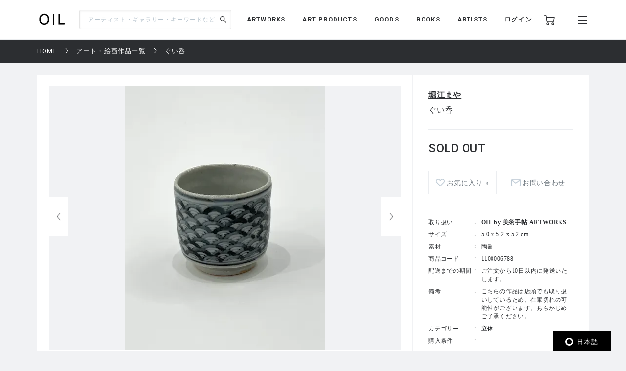

--- FILE ---
content_type: text/html; charset=UTF-8
request_url: https://dx7wg1fq1afur.cloudfront.net/works/733/1100006788
body_size: 124118
content:
<!DOCTYPE html>
<html lang="ja" prefix="og: http://ogp.me/ns# fb: http://ogp.me/ns/fb# article: http://ogp.me/ns/article#">
<head>
  <meta charset="UTF-8">
                                <meta name="description" content="ぐい呑：堀江まやの作品の通販なら「OIL」。OILは『美術手帖』が日本を代表するギャラリーやアートストアとともにつくる、アートのマーケットプレイスです。">
            
    <meta http-equiv="X-UA-Compatible" content="IE=edge">
    <meta name="viewport" content="width=device-width, initial-scale=1.0, minimum-scale=1.0, maximum-scale=1.0, user-scalable=no">
    <meta property="ix:srcAttribute" content="data-src">
    <meta property="ix:srcsetAttribute" content="data-srcset">
    <meta property="ix:sizesAttribute" content="data-sizes">
    <link rel="icon" type="image/png" href="https://dx7wg1fq1afur.cloudfront.net/common/img/common/favicon/favicon-16x16.png" sizes="16x16">
    <link rel="icon" type="image/png" href="https://dx7wg1fq1afur.cloudfront.net/common/img/common/favicon/favicon-32x32.png" sizes="32x32">
    <link rel="icon" type="image/png" href="https://dx7wg1fq1afur.cloudfront.net/common/img/common/favicon/favicon-180x180.png" sizes="180x180">

                                <link rel="canonical" href="https://dx7wg1fq1afur.cloudfront.net/works/733/1100006788">
            
            <!-- OGP -->
                            <meta property="og:url" content="https://dx7wg1fq1afur.cloudfront.net/works/733/1100006788"/>
                                    <meta property="og:type" content="website"/>
                                    <meta property="og:title" content="ぐい呑：堀江まや | OIL - 現代アート・絵画の販売・通販"/>
                                    <meta property="og:description" content="ぐい呑：堀江まやの作品の通販なら「OIL」。OILは『美術手帖』が日本を代表するギャラリーやアートストアとともにつくる、アートのマーケットプレイスです。"/>
                <meta property="og:site_name" content="OIL" />
                                        <meta property="og:image" content="https://oil.imgix.net/product_image/100006788/5ff82ff44ab05.jpg?auto=format&fm=jpg&w=1200&h=630&fit=crop"/>
            
    <!-- Google Tag Manager -->
        <script>(function(w,d,s,l,i){w[l]=w[l]||[];w[l].push({'gtm.start':
        new Date().getTime(),event:'gtm.js'});var f=d.getElementsByTagName(s)[0],
        j=d.createElement(s),dl=l!='dataLayer'?'&l='+l:'';j.async=true;j.src=
        'https://www.googletagmanager.com/gtm.js?id='+i+dl;f.parentNode.insertBefore(j,f);
        })(window,document,'script','dataLayer','GTM-KZKXG9G');</script>
        <!-- End Google Tag Manager -->
    
    
    <meta name="csrf-token" content="CHedoPwunRiPjNU5S5Gy3d4tsCHnGLooPuBZM4TT">
  <link href="/common/css/style.css" rel="stylesheet">
<link rel="icon" href="" type="image/png">
      <link rel="stylesheet" href="https://dx7wg1fq1afur.cloudfront.net/common/css/swiper-bundle.min.css">
    <title>
            ぐい呑：堀江まや | 
                OIL - 現代アート・絵画の販売・通販
    </title>
    <script type="application/ld+json">
{
  "@context": "https://schema.org/",
  "@type": "Product",
  "name": "ぐい呑",
    "image": ["https://oil.imgix.net/product_image/100006788/5ff82ff44ab05.jpg","https://oil.imgix.net/product_image/100006788/5ff82ffc8a5b5.jpg"],
      "sku": "1100006788",
  "brand": {
    "@type": "Thing",
    "name": "堀江まや"
  },
  "offers": {
    "@type": "Offer",
    "url": "https://dx7wg1fq1afur.cloudfront.net/works/733/1100006788",
    "priceCurrency": "JPY",
    "price": "5500",
    "itemCondition": "https://schema.org/UsedCondition",
    "availability": "https://schema.org/InStock",
    "seller": {
      "@type": "Organization",
      "name": "OIL by 美術手帖 ARTWORKS"
    }
  }
}
</script>  <script src="https://dx7wg1fq1afur.cloudfront.net/common/js/swiper-bundle.min.js"></script>
  <script src="https://global.localizecdn.com/localize.js"></script>
<script>!function(a){if(!a.Localize){a.Localize={};for(var e=["translate","untranslate","phrase","initialize","translatePage","setLanguage","getLanguage","getSourceLanguage","detectLanguage","getAvailableLanguages","setWidgetLanguages","hideLanguagesInWidget","untranslatePage","bootstrap","prefetch","on","off","hideWidget","showWidget"],t=0;t<e.length;t++)a.Localize[e[t]]=function(){}}}(window);</script>

<script>
  Localize.initialize({
    key: '802RyRED14mWc',
    rememberLanguage: true,
    autoApprove: true,
  });
</script></head>

<body class=" lower ">
  <!-- Google Tag Manager (noscript) -->
        <noscript><iframe src="https://www.googletagmanager.com/ns.html?id=GTM-KZKXG9G"
        height="0" width="0" style="display:none;visibility:hidden"></iframe></noscript>
        <!-- End Google Tag Manager (noscript) -->
    
  <div class="wrap">
    <!-- header -->
    
    <header id="header" class="header header_small">

        <div class="header_inner">
            
            <p class="sp_menu show_nav">
                <img src="https://dx7wg1fq1afur.cloudfront.net/common/img/common/ic-menu_b.webp" alt="ic-menu_b" width="20"
                    height="18" loading="eager">
                
                            </p>

            <div class="header_top">
                <h1 class="logo"><a href="https://dx7wg1fq1afur.cloudfront.net"><img
                            src="https://dx7wg1fq1afur.cloudfront.net/common/img/common/logo_b_s.webp" width="55"
                            height="36" alt="OIL"></a></h1>
                
            </div>

            <div class="header_search">
                <form action="https://dx7wg1fq1afur.cloudfront.net/search" method="get">
                    <input type="search" name="q" id="search" placeholder="アーティスト・ギャラリー・キーワードなど"
                        maxlength="50" value="">
                    <input type="submit" value="">
                </form>
            </div>

            <nav class="gnav">
                
                <ul class="gnav_sns">
                    <li><a href="https://www.facebook.com/OILbyBT/" target="_blank"><img
                                src="https://dx7wg1fq1afur.cloudfront.net/common/img/common/sns/ic-fb_b.webp" alt="Facebook"
                                width="18" height="18" loading="eager"></a></li>
                    <li><a href="https://twitter.com/OILbyBT" target="_blank"><img
                                src="https://dx7wg1fq1afur.cloudfront.net/common/img/common/sns/ic-twitter_b.webp" alt="Twitter"
                                width="19" height="16" loading="eager"></a></li>
                    <li><a href="https://www.instagram.com/oilbybt/" target="_blank"><img
                                src="https://dx7wg1fq1afur.cloudfront.net/common/img/common/sns/ic-insta_b.webp" alt="Instagram"
                                width="18" height="18" loading="eager"></a></li>
                </ul>

                
                <ul class="gnav_menu">
                    <li><a href="https://dx7wg1fq1afur.cloudfront.net/works">ARTWORKS</a></li>
              <li><a href="https://dx7wg1fq1afur.cloudfront.net/artproducts">ART PRODUCTS</a></li>
              <li><a href="https://dx7wg1fq1afur.cloudfront.net/goods">GOODS</a></li>
              <li><a href="https://dx7wg1fq1afur.cloudfront.net/artbooks">BOOKS</a></li>
              <li><a href="https://dx7wg1fq1afur.cloudfront.net/artist">ARTISTS</a></li>                </ul>

                
                <ul class="gnav_tools">

                                            <li class="login_btn"><a href="https://dx7wg1fq1afur.cloudfront.net/login">ログイン</a></li>
                                                            <li class="ic-cart"><a href="https://dx7wg1fq1afur.cloudfront.net/cart/list">
                            <img src="https://dx7wg1fq1afur.cloudfront.net/common/img/common/ic-cart_b.webp" alt="カート"
                                width="22" height="22" loading="eager">
                            
                                                    </a></li>
                </ul>

                
                <ul class="gnav_tools_sub">
                    
                    <li class="menu_btn show_nav"><a><img
                                src="https://dx7wg1fq1afur.cloudfront.net/common/img/common/ic-menu_b.webp" alt="メニュー"
                                width="20" height="18" loading="eager"></a></li>
                </ul>
            </nav>

        </div>

    </header>

    
    <div class="overlay">
        <div class="overlay_inner">

            <header class="overlay_header">
                <div class="overlay_header_inner">
                    
                    <p class="sp_close close_nav">
                        <img src="https://dx7wg1fq1afur.cloudfront.net/common/img/common/ic-close_w.webp" alt="ic-menu_b"
                            width="20" height="18" loading="eager">
                    </p>

                    <div class="overlay_logo"><img src="https://dx7wg1fq1afur.cloudfront.net/common/img/common/logo_w_s.webp"
                            width="55" height="36" alt="logo_w"></div>

                    <nav class="overlay_icons">
                        <ul class="overlay_icons_tools">

                                                            <li class="login_btn"><a href="https://dx7wg1fq1afur.cloudfront.net/login">ログイン</a></li>
                            
                            <li><a href="https://dx7wg1fq1afur.cloudfront.net/cart/list">
                                    <img src="https://dx7wg1fq1afur.cloudfront.net/common/img/common/ic-cart_w.webp"
                                        alt="カート" width="22" height="22" loading="eager">
                                    
                                                                    </a></li>
                        </ul>

                        
                        <ul class="overlay_icons_tools_sub">
                            
                            <li class="menu_close_btn close_nav"><a><img
                                        src="https://dx7wg1fq1afur.cloudfront.net/common/img/common/ic-close_w.webp"
                                        alt="メニューを閉じる" width="17" height="17" loading="eager"></a></li>
                        </ul>
                    </nav>
                </div>
            </header>

            <nav class="overlay_nav">

                <ul class="overlay_nav_main">
                    <li><a href="https://dx7wg1fq1afur.cloudfront.net/works">ARTWORKS</a></li>
<li><a href="https://dx7wg1fq1afur.cloudfront.net/artproducts">ART PRODUCTS</a></li>
<li><a href="https://dx7wg1fq1afur.cloudfront.net/goods">GOODS</a></li>
<li><a href="https://dx7wg1fq1afur.cloudfront.net/artbooks">BOOKS</a></li>
<li><a href="https://dx7wg1fq1afur.cloudfront.net/gallery">GALLERIES / STORES</a></li>
<li><a href="https://dx7wg1fq1afur.cloudfront.net/artist">ARTISTS</a></li>
<li class="has_list">
    <a href="https://dx7wg1fq1afur.cloudfront.net/special">SPECIAL</a>
    <ul class="inner_list">
        <li><a href="https://dx7wg1fq1afur.cloudfront.net/special/category/2">ARTICLE</a></li>
        <li><a href="https://dx7wg1fq1afur.cloudfront.net/special/category/1">RECOMMEND</a></li>
    </ul>
</li>
                </ul>

                <div class="overlay_nav_inner">

                    <ul class="overlay_nav_tools">

                        
                        <li>
                            <a href="https://dx7wg1fq1afur.cloudfront.net/cart/list"><img
                                    src="https://dx7wg1fq1afur.cloudfront.net/common/img/common/ic-cart_w.webp" alt="カート"
                                    width="18" height="18" loading="eager"> カート一覧
                                                            </a>
                        </li>
                                                    <li class="login_btn"><a href="https://dx7wg1fq1afur.cloudfront.net/login"><img
                                        src="https://dx7wg1fq1afur.cloudfront.net/common/img/common/ic-user_w.png" alt="ユーザ"
                                        width="18" height="20" loading="eager"> ログイン</a></li>
                                            </ul>

                    <div class="overlay_nav_wrap">
                        <ul>
                            <li><a href="https://dx7wg1fq1afur.cloudfront.net/about">OILについて</a></li>
                            <li><a href="https://oil-gallery.bijutsutecho.com/">OIL GALLERY</a></li>
                            <li><a href="https://dx7wg1fq1afur.cloudfront.net/faq">よくある質問</a></li>
                            <li><a href="https://dx7wg1fq1afur.cloudfront.net/update">運営からのお知らせ</a></li>
                            <li><a href="https://dx7wg1fq1afur.cloudfront.net/inquiry" target="_blank">お問い合わせ</a></li>
                        </ul>

                        <ul>
                            <li><a href="https://dx7wg1fq1afur.cloudfront.net/terms-of-use">利用規約</a></li>
                            <li><a href="https://btid.bijutsutecho.com/agreement/privacy">プライバシーポリシー</a></li>
                            <li><a href="https://dx7wg1fq1afur.cloudfront.net/special-notice">特定商取引法に基づく表記</a></li>
                            <li><a href="https://btid.bijutsutecho.com/agreement/about" target="_blank">運営会社</a>
                            </li>
                            <li><a href="https://dx7wg1fq1afur.cloudfront.net/opengallery" target="_blank">出店のご相談</a></li>
                        </ul>
                    </div>

                    <ul class="overlay_nav_sns">
                        <li>
                            FOLLOW US

                            <ul class="overlay_sns_icons">
                                <li><a href="https://www.facebook.com/OILbyBT/" target="_blank"><img
                                            src="https://dx7wg1fq1afur.cloudfront.net/common/img/common/sns/ic-fb_w.webp"
                                            alt="Facebook" width="18" height="18" loading="eager"></a></li>
                                <li><a href="https://twitter.com/OILbyBT" target="_blank"><img
                                            src="https://dx7wg1fq1afur.cloudfront.net/common/img/common/sns/ic-twitter_w.webp"
                                            alt="Twitter" width="19" height="16" loading="eager"></a></li>
                                <li><a href="https://www.instagram.com/oilbybt/" target="_blank"><img
                                            src="https://dx7wg1fq1afur.cloudfront.net/common/img/common/sns/ic-insta_w.webp"
                                            alt="Instagram" width="18" height="18" loading="eager"></a></li>
                            </ul>
                        </li>
                    </ul>

                </div>

            </nav>

        </div>
    </div>

    
    <!-- main -->
    <main class="main     lower_main ">
      
            
    <!-- パンくずリスト -->
  <div class="pan">
    <ul>
                              <li><a href="https://dx7wg1fq1afur.cloudfront.net">HOME</a></li>
                                        <li><a href="https://dx7wg1fq1afur.cloudfront.net/works">アート・絵画作品一覧</a></li>
                                        <li><span>ぐい呑</span></li>
                    </ul>
  </div>


    <form action="https://dx7wg1fq1afur.cloudfront.net/inquiry/ask" method="POST" name="post_ask_inquiry">
  <input type="hidden" name="_token" value="CHedoPwunRiPjNU5S5Gy3d4tsCHnGLooPuBZM4TT">  <input type="hidden" name="inquiry_product_id" value="1100006788">
  <input type="hidden" name="inquiry_type" value="2">
  <input type="hidden" name="route" value="">
</form>

  <div class="details">
    <div class="details_inner">

      
      <div class="details_wrap">
        <div class="details_slide">
          <div class="details_slide_inner">
            
                        <div class="details_swiper_wrap">
              
              
              <div class="swiper mainSwiper">
                <div class="swiper-wrapper">
                  
                                                                              
                      <div class="swiper-slide">
                        <div class="swiper-slide-img">
                          <a class="lightcase_trigger "  href="#m1" data-rel="lightcase:details:slideshow" >
                            
                                                          
                              <picture>
                                <source src="https://oil.imgix.net/product_image/100006788/5ff82ff44ab05.jpg?auto=format&fm=jpg&w=720&h=540&fit=clip&dpr=1 1x, https://oil.imgix.net/product_image/100006788/5ff82ff44ab05.jpg?auto=format&fm=jpg&w=720&h=540&fit=clip&dpr=2 2x" srcset="[data-uri]"  data-srcset="https://oil.imgix.net/product_image/100006788/5ff82ff44ab05.jpg?auto=format&amp;fm=jpg&amp;w=720&amp;h=540&amp;fit=clip&amp;dpr=1 1x, https://oil.imgix.net/product_image/100006788/5ff82ff44ab05.jpg?auto=format&amp;fm=jpg&amp;w=720&amp;h=540&amp;fit=clip&amp;dpr=2 2x" media="(min-width: 640px)" onError="this.src='https://dx7wg1fq1afur.cloudfront.net/img/square/426x426.png'">
                                <img  class="lazyload" src="https://oil.imgix.net/product_image/100006788/5ff82ff44ab05.jpg?auto=format&fm=jpg&w=311&h=236&fit=clip&dpr=1 1x, https://oil.imgix.net/product_image/100006788/5ff82ff44ab05.jpg?auto=format&fm=jpg&w=311&h=236&fit=clip&dpr=2 2x" srcset="[data-uri]"  data-srcset="https://oil.imgix.net/product_image/100006788/5ff82ff44ab05.jpg?auto=format&amp;fm=jpg&amp;w=311&amp;h=236&amp;fit=clip&amp;dpr=1 1x, https://oil.imgix.net/product_image/100006788/5ff82ff44ab05.jpg?auto=format&amp;fm=jpg&amp;w=311&amp;h=236&amp;fit=clip&amp;dpr=2 2x" alt="ぐい呑" onError="this.src='https://dx7wg1fq1afur.cloudfront.net/img/square/426x426.png'" width="311" height="236">
                              </picture>
                                                        
                          </a>
                        </div>
                        <p class="slide_caption"></p>
                      </div>
                      
                                                            
                      <div class="swiper-slide">
                        <div class="swiper-slide-img">
                          <a class="lightcase_trigger "  href="#m2" data-rel="lightcase:details:slideshow" >
                            
                                                          
                              <picture>
                                <source src="https://oil.imgix.net/product_image/100006788/5ff82ffc8a5b5.jpg?auto=format&fm=jpg&w=720&h=540&fit=clip&dpr=1 1x, https://oil.imgix.net/product_image/100006788/5ff82ffc8a5b5.jpg?auto=format&fm=jpg&w=720&h=540&fit=clip&dpr=2 2x" srcset="[data-uri]"  data-srcset="https://oil.imgix.net/product_image/100006788/5ff82ffc8a5b5.jpg?auto=format&amp;fm=jpg&amp;w=720&amp;h=540&amp;fit=clip&amp;dpr=1 1x, https://oil.imgix.net/product_image/100006788/5ff82ffc8a5b5.jpg?auto=format&amp;fm=jpg&amp;w=720&amp;h=540&amp;fit=clip&amp;dpr=2 2x" media="(min-width: 640px)" onError="this.src='https://dx7wg1fq1afur.cloudfront.net/img/square/426x426.png'">
                                <img  class="lazyload" src="https://oil.imgix.net/product_image/100006788/5ff82ffc8a5b5.jpg?auto=format&fm=jpg&w=311&h=236&fit=clip&dpr=1 1x, https://oil.imgix.net/product_image/100006788/5ff82ffc8a5b5.jpg?auto=format&fm=jpg&w=311&h=236&fit=clip&dpr=2 2x" srcset="[data-uri]"  data-srcset="https://oil.imgix.net/product_image/100006788/5ff82ffc8a5b5.jpg?auto=format&amp;fm=jpg&amp;w=311&amp;h=236&amp;fit=clip&amp;dpr=1 1x, https://oil.imgix.net/product_image/100006788/5ff82ffc8a5b5.jpg?auto=format&amp;fm=jpg&amp;w=311&amp;h=236&amp;fit=clip&amp;dpr=2 2x" alt="ぐい呑" onError="this.src='https://dx7wg1fq1afur.cloudfront.net/img/square/426x426.png'" width="311" height="236">
                              </picture>
                                                        
                          </a>
                        </div>
                        <p class="slide_caption"></p>
                      </div>
                      
                                                        
                                    
                </div>
                <div class="swiper-button-next"></div>
                <div class="swiper-button-prev"></div>
                
                <div class="swiper-pagination"></div>
              </div>
              
              
              
              <div thumbsSlider="" class="swiper subSwiper">
                <div class="swiper-wrapper">
                  
                                                                              
                      <div class="swiper-slide">
                        
                        <picture>
                          <source src="https://oil.imgix.net/product_image/100006788/5ff82ff44ab05.jpg?auto=format&fm=jpg&w=72&h=72&fit=clip&dpr=1 1x, https://oil.imgix.net/product_image/100006788/5ff82ff44ab05.jpg?auto=format&fm=jpg&w=72&h=72&fit=clip&dpr=2 2x" srcset="[data-uri]" data-srcset="https://oil.imgix.net/product_image/100006788/5ff82ff44ab05.jpg?auto=format&amp;fm=jpg&amp;w=72&amp;h=72&amp;fit=clip&amp;dpr=1 1x, https://oil.imgix.net/product_image/100006788/5ff82ff44ab05.jpg?auto=format&amp;fm=jpg&amp;w=72&amp;h=72&amp;fit=clip&amp;dpr=2 2x" media="(min-width: 640px)" onError="this.src='https://dx7wg1fq1afur.cloudfront.net/img/square/426x426.png'">
                          <img  class="lazyload" src="https://oil.imgix.net/product_image/100006788/5ff82ff44ab05.jpg?auto=format&fm=jpg&w=72&h=72&fit=clip&dpr=1 1x, https://oil.imgix.net/product_image/100006788/5ff82ff44ab05.jpg?auto=format&fm=jpg&w=72&h=72&fit=clip&dpr=2 2x" srcset="[data-uri]"  data-srcset="https://oil.imgix.net/product_image/100006788/5ff82ff44ab05.jpg?auto=format&amp;fm=jpg&amp;w=72&amp;h=72&amp;fit=clip&amp;dpr=1 1x, https://oil.imgix.net/product_image/100006788/5ff82ff44ab05.jpg?auto=format&amp;fm=jpg&amp;w=72&amp;h=72&amp;fit=clip&amp;dpr=2 2x" alt="" onError="this.src='https://dx7wg1fq1afur.cloudfront.net/img/square/426x426.png'">
                        </picture>
                      </div>
                      
                                                            
                      <div class="swiper-slide">
                        
                        <picture>
                          <source src="https://oil.imgix.net/product_image/100006788/5ff82ffc8a5b5.jpg?auto=format&fm=jpg&w=72&h=72&fit=clip&dpr=1 1x, https://oil.imgix.net/product_image/100006788/5ff82ffc8a5b5.jpg?auto=format&fm=jpg&w=72&h=72&fit=clip&dpr=2 2x" srcset="[data-uri]" data-srcset="https://oil.imgix.net/product_image/100006788/5ff82ffc8a5b5.jpg?auto=format&amp;fm=jpg&amp;w=72&amp;h=72&amp;fit=clip&amp;dpr=1 1x, https://oil.imgix.net/product_image/100006788/5ff82ffc8a5b5.jpg?auto=format&amp;fm=jpg&amp;w=72&amp;h=72&amp;fit=clip&amp;dpr=2 2x" media="(min-width: 640px)" onError="this.src='https://dx7wg1fq1afur.cloudfront.net/img/square/426x426.png'">
                          <img  class="lazyload" src="https://oil.imgix.net/product_image/100006788/5ff82ffc8a5b5.jpg?auto=format&fm=jpg&w=72&h=72&fit=clip&dpr=1 1x, https://oil.imgix.net/product_image/100006788/5ff82ffc8a5b5.jpg?auto=format&fm=jpg&w=72&h=72&fit=clip&dpr=2 2x" srcset="[data-uri]"  data-srcset="https://oil.imgix.net/product_image/100006788/5ff82ffc8a5b5.jpg?auto=format&amp;fm=jpg&amp;w=72&amp;h=72&amp;fit=clip&amp;dpr=1 1x, https://oil.imgix.net/product_image/100006788/5ff82ffc8a5b5.jpg?auto=format&amp;fm=jpg&amp;w=72&amp;h=72&amp;fit=clip&amp;dpr=2 2x" alt="" onError="this.src='https://dx7wg1fq1afur.cloudfront.net/img/square/426x426.png'">
                        </picture>
                      </div>
                      
                                                        
                                  </div>
              </div>
              
              
              
              
              
              



            </div>
            
            
                          
                <div id="m1" class="modal" style="display: none;">
                  <div class="modal_wrap">
                    <div class="modal_inner">
                      <div class="modal_main">
                        <img class="details_remodal_img" src="https://oil.imgix.net/product_image/100006788/5ff82ff44ab05.jpg" alt="">
                      </div>
                      <div class="modal_cap">
                        <p></p>
                      </div>
                    </div>
                  </div>
                </div>
                
              
                <div id="m2" class="modal" style="display: none;">
                  <div class="modal_wrap">
                    <div class="modal_inner">
                      <div class="modal_main">
                        <img class="details_remodal_img" src="https://oil.imgix.net/product_image/100006788/5ff82ffc8a5b5.jpg" alt="">
                      </div>
                      <div class="modal_cap">
                        <p></p>
                      </div>
                    </div>
                  </div>
                </div>
                
                          
            
            <div class="details_about of200">
              <section class="product_note_body">
                
                <p>OIL by 美術手帖ギャラリーで開催された展覧会「渋谷パルコ陶器売り場」（2020/12/12～27）の出品作品。</p>
<p>&nbsp;</p>
<p>堀江まや Maya Horie</p>
<p>1985年島根県生まれ。関西にて陶芸を学ぶ。 土を揉む行為、ろくろの回転、釉薬、窯の構造すべてが好色なものに映ったことをきっかけに制作している。</p>
              </section>
              
              <div class="of_btn">
                <p class="round_btn">MORE</p>
              </div>
            </div>
          </div>
        </div>

        
        <div class="details_outline js-action_gtm-product-detail" data-id="100006788" data-name="ぐい呑 | 堀江まや" data-category="立体" data-brand="OIL by 美術手帖 ARTWORKS">
                    <div class="buyee_tag" id="for_oil-bijutsutecho-to-item" style="display: none; width: 0px; height: 0px;">
                <input type="hidden" id="s_oil-bijutsutecho-to-item" value="oilstore0403" />
    <input type="hidden" id="h_oil-bijutsutecho-to-item" value="1100006788" />
    </div>
          
          <div class="details_outline_head">
                        <h2>
                        <span><a href="https://dx7wg1fq1afur.cloudfront.net/artist/1361">堀江まや</a></span>
                        </h2>
                        <h1>ぐい呑</h1>
            
            
                        
            <p class="date"></p>
          </div>

          <div class="details_outline_main">
            <p class=" plice_soldout ">
                              SOLD OUT
                                                      </p>
                                      <p></p>
                          
            <form class="form" action="https://dx7wg1fq1afur.cloudfront.net/cart/add/1100006788" method="post" name="add_cart">
              <input type="hidden" name="_token" value="CHedoPwunRiPjNU5S5Gy3d4tsCHnGLooPuBZM4TT">                              <div class="item_form">
                              </div>
              
                                            
              <div class="details_btns">
                
                                <div class="btn_w like " >
                  <a href="#" onClick="sendFavorite('100006788', 'detail');" style="padding-left:20px;">お気に入り
                                      <span style="padding-left:1px;font-size:10px;">3</span>
                                    </a>
              </div>
                <div class="btn_w contact"><a id="js-action-post_inquiry">お問い合わせ</a></div>
              </div>
            </form>

            
            <div class="details_about_sp of200">
              <section class="product_note_body">
                
                <p>OIL by 美術手帖ギャラリーで開催された展覧会「渋谷パルコ陶器売り場」（2020/12/12～27）の出品作品。</p>
<p>&nbsp;</p>
<p>堀江まや Maya Horie</p>
<p>1985年島根県生まれ。関西にて陶芸を学ぶ。 土を揉む行為、ろくろの回転、釉薬、窯の構造すべてが好色なものに映ったことをきっかけに制作している。</p>
              </section>

              
              <div class="of_btn">
                <p class="round_btn">MORE</p>
              </div>
            </div>
          </div>

          <table class="details_infotable">
            <tr>
              <th>取り扱い</th>
              <td><a href="https://dx7wg1fq1afur.cloudfront.net/gallery/733">OIL by 美術手帖 ARTWORKS</a></td>
            </tr>
                                    <tr>
              <th>サイズ</th>
              <td>5.0 x 5.2 x 5.2 cm</td>
            </tr>
                                                <tr>
              <th>素材</th>
              <td>陶器</td>
            </tr>
                        <tr>
              <th>商品コード</th>
              <td>1100006788</td>
            </tr>
                                                                                    <tr>
              <th>配送までの期間</th>
              <td>ご注文から10日以内に発送いたします。</td>
            </tr>
                                                <tr>
              <th>備考</th>
              <td>
                こちらの作品は店頭でも取り扱いしているため、在庫切れの可能性がございます。あらかじめご了承ください。
              </td>
            </tr>
                                    <tr>
              <th>カテゴリー</th>
              <td>
                <form action="https://dx7wg1fq1afur.cloudfront.net/works" method="POST" name="search_category">
                  <input type="hidden" name="_token" value="CHedoPwunRiPjNU5S5Gy3d4tsCHnGLooPuBZM4TT">                  <input type="hidden" name="search_category" value="">
                  <ul class="search_category_list">
                                    <li><a onClick="selectedCategory('2');" name="search">立体</a></li>
                                  </ul>
                </form>
              </td>
            </tr>
                                                                        <tr>
              <th>購入条件</th>
              <td>
                
              </td>
            </tr>
                      </table>
        </div>
      </div>

        </div>
  </div>

  
    
  
    <div class="component">

    <!-- airtworksコンポーネント -->
  <section class="artworks">

    <div class="artworks_head">
      <h2 class="section_title">RELATED ART WORKS<span>堀江まやの作品一覧</span></h2>
    </div>

    <div class="artworks_inner" data-list-name="RELATED ART WORKS(堀江まやの作品一覧)">
                    <!-- artworks_item -->
      <div class="artworks_item  js-action_gtm-product-box" id="artwork-100006792" data-id="100006792" data-name="ぐい呑 | 堀江まや" data-category="立体" data-brand="OIL by 美術手帖 ARTWORKS">
        <a href="https://dx7wg1fq1afur.cloudfront.net/works/733/1100006792" class="js-action_gtm-product-link">
          <div class="artworks_item_img">
            <picture>
              <source src="https://oil.imgix.net/product_image/100006792/5ff83309777d4.jpg?auto=format&fm=jpg&w=233&h=233&fit=clip&dpr=1 1x, https://oil.imgix.net/product_image/100006792/5ff83309777d4.jpg?auto=format&fm=jpg&w=233&h=233&fit=clip&dpr=2 2x, https://oil.imgix.net/product_image/100006792/5ff83309777d4.jpg?auto=format&fm=jpg&w=233&h=233&fit=clip&dpr=3 3x" srcset="[data-uri]" data-srcset="https://oil.imgix.net/product_image/100006792/5ff83309777d4.jpg?auto=format&amp;fm=jpg&amp;w=233&amp;h=233&amp;fit=clip&amp;dpr=1 1x, https://oil.imgix.net/product_image/100006792/5ff83309777d4.jpg?auto=format&amp;fm=jpg&amp;w=233&amp;h=233&amp;fit=clip&amp;dpr=2 2x, https://oil.imgix.net/product_image/100006792/5ff83309777d4.jpg?auto=format&amp;fm=jpg&amp;w=233&amp;h=233&amp;fit=clip&amp;dpr=3 3x" media="(min-width: 640px)" onError="this.src='https://dx7wg1fq1afur.cloudfront.net/img/square/426x426.png'">
              <img  class="lazyload" src="https://oil.imgix.net/product_image/100006792/5ff83309777d4.jpg?auto=format&fm=jpg&w=155&h=155&fit=clip&dpr=1 1x, https://oil.imgix.net/product_image/100006792/5ff83309777d4.jpg?auto=format&fm=jpg&w=155&h=155&fit=clip&dpr=2 2x, https://oil.imgix.net/product_image/100006792/5ff83309777d4.jpg?auto=format&fm=jpg&w=155&h=155&fit=clip&dpr=3 3x" srcset="[data-uri]" data-srcset="https://oil.imgix.net/product_image/100006792/5ff83309777d4.jpg?auto=format&amp;fm=jpg&amp;w=155&amp;h=155&amp;fit=clip&amp;dpr=1 1x, https://oil.imgix.net/product_image/100006792/5ff83309777d4.jpg?auto=format&amp;fm=jpg&amp;w=155&amp;h=155&amp;fit=clip&amp;dpr=2 2x, https://oil.imgix.net/product_image/100006792/5ff83309777d4.jpg?auto=format&amp;fm=jpg&amp;w=155&amp;h=155&amp;fit=clip&amp;dpr=3 3x" alt="ぐい呑" onError="this.src='https://dx7wg1fq1afur.cloudfront.net/img/square/426x426.png'" width="233" height="233" >
            </picture>

                      </div>
          <div class="artworks_item_text">
                        <h3>堀江まや</h3>
                        <p class="art_title">ぐい呑</p>
            <p class="art_year"></p>
            <p class="art_plice">SOLD OUT</p>
          </div>
        </a>

        <div class="add_like">
          
                    <svg class="bt_hart " onClick="sendFavorite('100006792', 'artwork-100006792');">
            <title>お気に入り</title>
            <use xlink:href="#bt-hart"/>
          </svg>
        </div>
      </div>
      <!-- /artworks_item -->
                    <!-- artworks_item -->
      <div class="artworks_item  js-action_gtm-product-box" id="artwork-100006791" data-id="100006791" data-name="ぐい呑 | 堀江まや" data-category="立体" data-brand="OIL by 美術手帖 ARTWORKS">
        <a href="https://dx7wg1fq1afur.cloudfront.net/works/733/1100006791" class="js-action_gtm-product-link">
          <div class="artworks_item_img">
            <picture>
              <source src="https://oil.imgix.net/product_image/100006791/5ff8325e96d51.jpg?auto=format&fm=jpg&w=233&h=233&fit=clip&dpr=1 1x, https://oil.imgix.net/product_image/100006791/5ff8325e96d51.jpg?auto=format&fm=jpg&w=233&h=233&fit=clip&dpr=2 2x, https://oil.imgix.net/product_image/100006791/5ff8325e96d51.jpg?auto=format&fm=jpg&w=233&h=233&fit=clip&dpr=3 3x" srcset="[data-uri]" data-srcset="https://oil.imgix.net/product_image/100006791/5ff8325e96d51.jpg?auto=format&amp;fm=jpg&amp;w=233&amp;h=233&amp;fit=clip&amp;dpr=1 1x, https://oil.imgix.net/product_image/100006791/5ff8325e96d51.jpg?auto=format&amp;fm=jpg&amp;w=233&amp;h=233&amp;fit=clip&amp;dpr=2 2x, https://oil.imgix.net/product_image/100006791/5ff8325e96d51.jpg?auto=format&amp;fm=jpg&amp;w=233&amp;h=233&amp;fit=clip&amp;dpr=3 3x" media="(min-width: 640px)" onError="this.src='https://dx7wg1fq1afur.cloudfront.net/img/square/426x426.png'">
              <img  class="lazyload" src="https://oil.imgix.net/product_image/100006791/5ff8325e96d51.jpg?auto=format&fm=jpg&w=155&h=155&fit=clip&dpr=1 1x, https://oil.imgix.net/product_image/100006791/5ff8325e96d51.jpg?auto=format&fm=jpg&w=155&h=155&fit=clip&dpr=2 2x, https://oil.imgix.net/product_image/100006791/5ff8325e96d51.jpg?auto=format&fm=jpg&w=155&h=155&fit=clip&dpr=3 3x" srcset="[data-uri]" data-srcset="https://oil.imgix.net/product_image/100006791/5ff8325e96d51.jpg?auto=format&amp;fm=jpg&amp;w=155&amp;h=155&amp;fit=clip&amp;dpr=1 1x, https://oil.imgix.net/product_image/100006791/5ff8325e96d51.jpg?auto=format&amp;fm=jpg&amp;w=155&amp;h=155&amp;fit=clip&amp;dpr=2 2x, https://oil.imgix.net/product_image/100006791/5ff8325e96d51.jpg?auto=format&amp;fm=jpg&amp;w=155&amp;h=155&amp;fit=clip&amp;dpr=3 3x" alt="ぐい呑" onError="this.src='https://dx7wg1fq1afur.cloudfront.net/img/square/426x426.png'" width="233" height="233" >
            </picture>

                      </div>
          <div class="artworks_item_text">
                        <h3>堀江まや</h3>
                        <p class="art_title">ぐい呑</p>
            <p class="art_year"></p>
            <p class="art_plice">SOLD OUT</p>
          </div>
        </a>

        <div class="add_like">
          
                    <svg class="bt_hart " onClick="sendFavorite('100006791', 'artwork-100006791');">
            <title>お気に入り</title>
            <use xlink:href="#bt-hart"/>
          </svg>
        </div>
      </div>
      <!-- /artworks_item -->
                    <!-- artworks_item -->
      <div class="artworks_item  js-action_gtm-product-box" id="artwork-100006790" data-id="100006790" data-name="ぐい呑 | 堀江まや" data-category="立体" data-brand="OIL by 美術手帖 ARTWORKS">
        <a href="https://dx7wg1fq1afur.cloudfront.net/works/733/1100006790" class="js-action_gtm-product-link">
          <div class="artworks_item_img">
            <picture>
              <source src="https://oil.imgix.net/product_image/100006790/5ff831622662a.jpg?auto=format&fm=jpg&w=233&h=233&fit=clip&dpr=1 1x, https://oil.imgix.net/product_image/100006790/5ff831622662a.jpg?auto=format&fm=jpg&w=233&h=233&fit=clip&dpr=2 2x, https://oil.imgix.net/product_image/100006790/5ff831622662a.jpg?auto=format&fm=jpg&w=233&h=233&fit=clip&dpr=3 3x" srcset="[data-uri]" data-srcset="https://oil.imgix.net/product_image/100006790/5ff831622662a.jpg?auto=format&amp;fm=jpg&amp;w=233&amp;h=233&amp;fit=clip&amp;dpr=1 1x, https://oil.imgix.net/product_image/100006790/5ff831622662a.jpg?auto=format&amp;fm=jpg&amp;w=233&amp;h=233&amp;fit=clip&amp;dpr=2 2x, https://oil.imgix.net/product_image/100006790/5ff831622662a.jpg?auto=format&amp;fm=jpg&amp;w=233&amp;h=233&amp;fit=clip&amp;dpr=3 3x" media="(min-width: 640px)" onError="this.src='https://dx7wg1fq1afur.cloudfront.net/img/square/426x426.png'">
              <img  class="lazyload" src="https://oil.imgix.net/product_image/100006790/5ff831622662a.jpg?auto=format&fm=jpg&w=155&h=155&fit=clip&dpr=1 1x, https://oil.imgix.net/product_image/100006790/5ff831622662a.jpg?auto=format&fm=jpg&w=155&h=155&fit=clip&dpr=2 2x, https://oil.imgix.net/product_image/100006790/5ff831622662a.jpg?auto=format&fm=jpg&w=155&h=155&fit=clip&dpr=3 3x" srcset="[data-uri]" data-srcset="https://oil.imgix.net/product_image/100006790/5ff831622662a.jpg?auto=format&amp;fm=jpg&amp;w=155&amp;h=155&amp;fit=clip&amp;dpr=1 1x, https://oil.imgix.net/product_image/100006790/5ff831622662a.jpg?auto=format&amp;fm=jpg&amp;w=155&amp;h=155&amp;fit=clip&amp;dpr=2 2x, https://oil.imgix.net/product_image/100006790/5ff831622662a.jpg?auto=format&amp;fm=jpg&amp;w=155&amp;h=155&amp;fit=clip&amp;dpr=3 3x" alt="ぐい呑" onError="this.src='https://dx7wg1fq1afur.cloudfront.net/img/square/426x426.png'" width="233" height="233" >
            </picture>

                      </div>
          <div class="artworks_item_text">
                        <h3>堀江まや</h3>
                        <p class="art_title">ぐい呑</p>
            <p class="art_year"></p>
            <p class="art_plice">SOLD OUT</p>
          </div>
        </a>

        <div class="add_like">
          
                    <svg class="bt_hart " onClick="sendFavorite('100006790', 'artwork-100006790');">
            <title>お気に入り</title>
            <use xlink:href="#bt-hart"/>
          </svg>
        </div>
      </div>
      <!-- /artworks_item -->
                    <!-- artworks_item -->
      <div class="artworks_item  js-action_gtm-product-box" id="artwork-100006789" data-id="100006789" data-name="ぐい呑 | 堀江まや" data-category="立体" data-brand="OIL by 美術手帖 ARTWORKS">
        <a href="https://dx7wg1fq1afur.cloudfront.net/works/733/1100006789" class="js-action_gtm-product-link">
          <div class="artworks_item_img">
            <picture>
              <source src="https://oil.imgix.net/product_image/100006789/5ff8308ce3930.jpg?auto=format&fm=jpg&w=233&h=233&fit=clip&dpr=1 1x, https://oil.imgix.net/product_image/100006789/5ff8308ce3930.jpg?auto=format&fm=jpg&w=233&h=233&fit=clip&dpr=2 2x, https://oil.imgix.net/product_image/100006789/5ff8308ce3930.jpg?auto=format&fm=jpg&w=233&h=233&fit=clip&dpr=3 3x" srcset="[data-uri]" data-srcset="https://oil.imgix.net/product_image/100006789/5ff8308ce3930.jpg?auto=format&amp;fm=jpg&amp;w=233&amp;h=233&amp;fit=clip&amp;dpr=1 1x, https://oil.imgix.net/product_image/100006789/5ff8308ce3930.jpg?auto=format&amp;fm=jpg&amp;w=233&amp;h=233&amp;fit=clip&amp;dpr=2 2x, https://oil.imgix.net/product_image/100006789/5ff8308ce3930.jpg?auto=format&amp;fm=jpg&amp;w=233&amp;h=233&amp;fit=clip&amp;dpr=3 3x" media="(min-width: 640px)" onError="this.src='https://dx7wg1fq1afur.cloudfront.net/img/square/426x426.png'">
              <img  class="lazyload" src="https://oil.imgix.net/product_image/100006789/5ff8308ce3930.jpg?auto=format&fm=jpg&w=155&h=155&fit=clip&dpr=1 1x, https://oil.imgix.net/product_image/100006789/5ff8308ce3930.jpg?auto=format&fm=jpg&w=155&h=155&fit=clip&dpr=2 2x, https://oil.imgix.net/product_image/100006789/5ff8308ce3930.jpg?auto=format&fm=jpg&w=155&h=155&fit=clip&dpr=3 3x" srcset="[data-uri]" data-srcset="https://oil.imgix.net/product_image/100006789/5ff8308ce3930.jpg?auto=format&amp;fm=jpg&amp;w=155&amp;h=155&amp;fit=clip&amp;dpr=1 1x, https://oil.imgix.net/product_image/100006789/5ff8308ce3930.jpg?auto=format&amp;fm=jpg&amp;w=155&amp;h=155&amp;fit=clip&amp;dpr=2 2x, https://oil.imgix.net/product_image/100006789/5ff8308ce3930.jpg?auto=format&amp;fm=jpg&amp;w=155&amp;h=155&amp;fit=clip&amp;dpr=3 3x" alt="ぐい呑" onError="this.src='https://dx7wg1fq1afur.cloudfront.net/img/square/426x426.png'" width="233" height="233" >
            </picture>

                      </div>
          <div class="artworks_item_text">
                        <h3>堀江まや</h3>
                        <p class="art_title">ぐい呑</p>
            <p class="art_year"></p>
            <p class="art_plice">SOLD OUT</p>
          </div>
        </a>

        <div class="add_like">
          
                    <svg class="bt_hart " onClick="sendFavorite('100006789', 'artwork-100006789');">
            <title>お気に入り</title>
            <use xlink:href="#bt-hart"/>
          </svg>
        </div>
      </div>
      <!-- /artworks_item -->
                    <!-- artworks_item -->
      <div class="artworks_item  js-action_gtm-product-box" id="artwork-100006787" data-id="100006787" data-name="ぐい呑 | 堀江まや" data-category="立体" data-brand="OIL by 美術手帖 ARTWORKS">
        <a href="https://dx7wg1fq1afur.cloudfront.net/works/733/1100006787" class="js-action_gtm-product-link">
          <div class="artworks_item_img">
            <picture>
              <source src="https://oil.imgix.net/product_image/100006787/5ff82f2109ba6.jpg?auto=format&fm=jpg&w=233&h=233&fit=clip&dpr=1 1x, https://oil.imgix.net/product_image/100006787/5ff82f2109ba6.jpg?auto=format&fm=jpg&w=233&h=233&fit=clip&dpr=2 2x, https://oil.imgix.net/product_image/100006787/5ff82f2109ba6.jpg?auto=format&fm=jpg&w=233&h=233&fit=clip&dpr=3 3x" srcset="[data-uri]" data-srcset="https://oil.imgix.net/product_image/100006787/5ff82f2109ba6.jpg?auto=format&amp;fm=jpg&amp;w=233&amp;h=233&amp;fit=clip&amp;dpr=1 1x, https://oil.imgix.net/product_image/100006787/5ff82f2109ba6.jpg?auto=format&amp;fm=jpg&amp;w=233&amp;h=233&amp;fit=clip&amp;dpr=2 2x, https://oil.imgix.net/product_image/100006787/5ff82f2109ba6.jpg?auto=format&amp;fm=jpg&amp;w=233&amp;h=233&amp;fit=clip&amp;dpr=3 3x" media="(min-width: 640px)" onError="this.src='https://dx7wg1fq1afur.cloudfront.net/img/square/426x426.png'">
              <img  class="lazyload" src="https://oil.imgix.net/product_image/100006787/5ff82f2109ba6.jpg?auto=format&fm=jpg&w=155&h=155&fit=clip&dpr=1 1x, https://oil.imgix.net/product_image/100006787/5ff82f2109ba6.jpg?auto=format&fm=jpg&w=155&h=155&fit=clip&dpr=2 2x, https://oil.imgix.net/product_image/100006787/5ff82f2109ba6.jpg?auto=format&fm=jpg&w=155&h=155&fit=clip&dpr=3 3x" srcset="[data-uri]" data-srcset="https://oil.imgix.net/product_image/100006787/5ff82f2109ba6.jpg?auto=format&amp;fm=jpg&amp;w=155&amp;h=155&amp;fit=clip&amp;dpr=1 1x, https://oil.imgix.net/product_image/100006787/5ff82f2109ba6.jpg?auto=format&amp;fm=jpg&amp;w=155&amp;h=155&amp;fit=clip&amp;dpr=2 2x, https://oil.imgix.net/product_image/100006787/5ff82f2109ba6.jpg?auto=format&amp;fm=jpg&amp;w=155&amp;h=155&amp;fit=clip&amp;dpr=3 3x" alt="ぐい呑" onError="this.src='https://dx7wg1fq1afur.cloudfront.net/img/square/426x426.png'" width="233" height="233" >
            </picture>

                      </div>
          <div class="artworks_item_text">
                        <h3>堀江まや</h3>
                        <p class="art_title">ぐい呑</p>
            <p class="art_year"></p>
            <p class="art_plice">SOLD OUT</p>
          </div>
        </a>

        <div class="add_like">
          
                    <svg class="bt_hart " onClick="sendFavorite('100006787', 'artwork-100006787');">
            <title>お気に入り</title>
            <use xlink:href="#bt-hart"/>
          </svg>
        </div>
      </div>
      <!-- /artworks_item -->
                    <!-- artworks_item -->
      <div class="artworks_item  js-action_gtm-product-box" id="artwork-100006783" data-id="100006783" data-name="ぐい呑 | 堀江まや" data-category="立体" data-brand="OIL by 美術手帖 ARTWORKS">
        <a href="https://dx7wg1fq1afur.cloudfront.net/works/733/1100006783" class="js-action_gtm-product-link">
          <div class="artworks_item_img">
            <picture>
              <source src="https://oil.imgix.net/product_image/100006783/5ff82c8372a6d.jpg?auto=format&fm=jpg&w=233&h=233&fit=clip&dpr=1 1x, https://oil.imgix.net/product_image/100006783/5ff82c8372a6d.jpg?auto=format&fm=jpg&w=233&h=233&fit=clip&dpr=2 2x, https://oil.imgix.net/product_image/100006783/5ff82c8372a6d.jpg?auto=format&fm=jpg&w=233&h=233&fit=clip&dpr=3 3x" srcset="[data-uri]" data-srcset="https://oil.imgix.net/product_image/100006783/5ff82c8372a6d.jpg?auto=format&amp;fm=jpg&amp;w=233&amp;h=233&amp;fit=clip&amp;dpr=1 1x, https://oil.imgix.net/product_image/100006783/5ff82c8372a6d.jpg?auto=format&amp;fm=jpg&amp;w=233&amp;h=233&amp;fit=clip&amp;dpr=2 2x, https://oil.imgix.net/product_image/100006783/5ff82c8372a6d.jpg?auto=format&amp;fm=jpg&amp;w=233&amp;h=233&amp;fit=clip&amp;dpr=3 3x" media="(min-width: 640px)" onError="this.src='https://dx7wg1fq1afur.cloudfront.net/img/square/426x426.png'">
              <img  class="lazyload" src="https://oil.imgix.net/product_image/100006783/5ff82c8372a6d.jpg?auto=format&fm=jpg&w=155&h=155&fit=clip&dpr=1 1x, https://oil.imgix.net/product_image/100006783/5ff82c8372a6d.jpg?auto=format&fm=jpg&w=155&h=155&fit=clip&dpr=2 2x, https://oil.imgix.net/product_image/100006783/5ff82c8372a6d.jpg?auto=format&fm=jpg&w=155&h=155&fit=clip&dpr=3 3x" srcset="[data-uri]" data-srcset="https://oil.imgix.net/product_image/100006783/5ff82c8372a6d.jpg?auto=format&amp;fm=jpg&amp;w=155&amp;h=155&amp;fit=clip&amp;dpr=1 1x, https://oil.imgix.net/product_image/100006783/5ff82c8372a6d.jpg?auto=format&amp;fm=jpg&amp;w=155&amp;h=155&amp;fit=clip&amp;dpr=2 2x, https://oil.imgix.net/product_image/100006783/5ff82c8372a6d.jpg?auto=format&amp;fm=jpg&amp;w=155&amp;h=155&amp;fit=clip&amp;dpr=3 3x" alt="ぐい呑" onError="this.src='https://dx7wg1fq1afur.cloudfront.net/img/square/426x426.png'" width="233" height="233" >
            </picture>

                      </div>
          <div class="artworks_item_text">
                        <h3>堀江まや</h3>
                        <p class="art_title">ぐい呑</p>
            <p class="art_year"></p>
            <p class="art_plice">SOLD OUT</p>
          </div>
        </a>

        <div class="add_like">
          
                    <svg class="bt_hart " onClick="sendFavorite('100006783', 'artwork-100006783');">
            <title>お気に入り</title>
            <use xlink:href="#bt-hart"/>
          </svg>
        </div>
      </div>
      <!-- /artworks_item -->
                    <!-- artworks_item -->
      <div class="artworks_item  js-action_gtm-product-box" id="artwork-100006780" data-id="100006780" data-name="ぐい呑 | 堀江まや" data-category="立体" data-brand="OIL by 美術手帖 ARTWORKS">
        <a href="https://dx7wg1fq1afur.cloudfront.net/works/733/1100006780" class="js-action_gtm-product-link">
          <div class="artworks_item_img">
            <picture>
              <source src="https://oil.imgix.net/product_image/100006780/5ff82b0571f29.jpg?auto=format&fm=jpg&w=233&h=233&fit=clip&dpr=1 1x, https://oil.imgix.net/product_image/100006780/5ff82b0571f29.jpg?auto=format&fm=jpg&w=233&h=233&fit=clip&dpr=2 2x, https://oil.imgix.net/product_image/100006780/5ff82b0571f29.jpg?auto=format&fm=jpg&w=233&h=233&fit=clip&dpr=3 3x" srcset="[data-uri]" data-srcset="https://oil.imgix.net/product_image/100006780/5ff82b0571f29.jpg?auto=format&amp;fm=jpg&amp;w=233&amp;h=233&amp;fit=clip&amp;dpr=1 1x, https://oil.imgix.net/product_image/100006780/5ff82b0571f29.jpg?auto=format&amp;fm=jpg&amp;w=233&amp;h=233&amp;fit=clip&amp;dpr=2 2x, https://oil.imgix.net/product_image/100006780/5ff82b0571f29.jpg?auto=format&amp;fm=jpg&amp;w=233&amp;h=233&amp;fit=clip&amp;dpr=3 3x" media="(min-width: 640px)" onError="this.src='https://dx7wg1fq1afur.cloudfront.net/img/square/426x426.png'">
              <img  class="lazyload" src="https://oil.imgix.net/product_image/100006780/5ff82b0571f29.jpg?auto=format&fm=jpg&w=155&h=155&fit=clip&dpr=1 1x, https://oil.imgix.net/product_image/100006780/5ff82b0571f29.jpg?auto=format&fm=jpg&w=155&h=155&fit=clip&dpr=2 2x, https://oil.imgix.net/product_image/100006780/5ff82b0571f29.jpg?auto=format&fm=jpg&w=155&h=155&fit=clip&dpr=3 3x" srcset="[data-uri]" data-srcset="https://oil.imgix.net/product_image/100006780/5ff82b0571f29.jpg?auto=format&amp;fm=jpg&amp;w=155&amp;h=155&amp;fit=clip&amp;dpr=1 1x, https://oil.imgix.net/product_image/100006780/5ff82b0571f29.jpg?auto=format&amp;fm=jpg&amp;w=155&amp;h=155&amp;fit=clip&amp;dpr=2 2x, https://oil.imgix.net/product_image/100006780/5ff82b0571f29.jpg?auto=format&amp;fm=jpg&amp;w=155&amp;h=155&amp;fit=clip&amp;dpr=3 3x" alt="ぐい呑" onError="this.src='https://dx7wg1fq1afur.cloudfront.net/img/square/426x426.png'" width="233" height="233" >
            </picture>

                      </div>
          <div class="artworks_item_text">
                        <h3>堀江まや</h3>
                        <p class="art_title">ぐい呑</p>
            <p class="art_year"></p>
            <p class="art_plice">SOLD OUT</p>
          </div>
        </a>

        <div class="add_like">
          
                    <svg class="bt_hart " onClick="sendFavorite('100006780', 'artwork-100006780');">
            <title>お気に入り</title>
            <use xlink:href="#bt-hart"/>
          </svg>
        </div>
      </div>
      <!-- /artworks_item -->
                    <!-- artworks_item -->
      <div class="artworks_item  js-action_gtm-product-box" id="artwork-100006772" data-id="100006772" data-name="ぐい呑 | 堀江まや" data-category="立体" data-brand="OIL by 美術手帖 ARTWORKS">
        <a href="https://dx7wg1fq1afur.cloudfront.net/works/733/1100006772" class="js-action_gtm-product-link">
          <div class="artworks_item_img">
            <picture>
              <source src="https://oil.imgix.net/product_image/100006772/5ff82020e92f8.jpg?auto=format&fm=jpg&w=233&h=233&fit=clip&dpr=1 1x, https://oil.imgix.net/product_image/100006772/5ff82020e92f8.jpg?auto=format&fm=jpg&w=233&h=233&fit=clip&dpr=2 2x, https://oil.imgix.net/product_image/100006772/5ff82020e92f8.jpg?auto=format&fm=jpg&w=233&h=233&fit=clip&dpr=3 3x" srcset="[data-uri]" data-srcset="https://oil.imgix.net/product_image/100006772/5ff82020e92f8.jpg?auto=format&amp;fm=jpg&amp;w=233&amp;h=233&amp;fit=clip&amp;dpr=1 1x, https://oil.imgix.net/product_image/100006772/5ff82020e92f8.jpg?auto=format&amp;fm=jpg&amp;w=233&amp;h=233&amp;fit=clip&amp;dpr=2 2x, https://oil.imgix.net/product_image/100006772/5ff82020e92f8.jpg?auto=format&amp;fm=jpg&amp;w=233&amp;h=233&amp;fit=clip&amp;dpr=3 3x" media="(min-width: 640px)" onError="this.src='https://dx7wg1fq1afur.cloudfront.net/img/square/426x426.png'">
              <img  class="lazyload" src="https://oil.imgix.net/product_image/100006772/5ff82020e92f8.jpg?auto=format&fm=jpg&w=155&h=155&fit=clip&dpr=1 1x, https://oil.imgix.net/product_image/100006772/5ff82020e92f8.jpg?auto=format&fm=jpg&w=155&h=155&fit=clip&dpr=2 2x, https://oil.imgix.net/product_image/100006772/5ff82020e92f8.jpg?auto=format&fm=jpg&w=155&h=155&fit=clip&dpr=3 3x" srcset="[data-uri]" data-srcset="https://oil.imgix.net/product_image/100006772/5ff82020e92f8.jpg?auto=format&amp;fm=jpg&amp;w=155&amp;h=155&amp;fit=clip&amp;dpr=1 1x, https://oil.imgix.net/product_image/100006772/5ff82020e92f8.jpg?auto=format&amp;fm=jpg&amp;w=155&amp;h=155&amp;fit=clip&amp;dpr=2 2x, https://oil.imgix.net/product_image/100006772/5ff82020e92f8.jpg?auto=format&amp;fm=jpg&amp;w=155&amp;h=155&amp;fit=clip&amp;dpr=3 3x" alt="ぐい呑" onError="this.src='https://dx7wg1fq1afur.cloudfront.net/img/square/426x426.png'" width="233" height="233" >
            </picture>

                      </div>
          <div class="artworks_item_text">
                        <h3>堀江まや</h3>
                        <p class="art_title">ぐい呑</p>
            <p class="art_year"></p>
            <p class="art_plice">SOLD OUT</p>
          </div>
        </a>

        <div class="add_like">
          
                    <svg class="bt_hart " onClick="sendFavorite('100006772', 'artwork-100006772');">
            <title>お気に入り</title>
            <use xlink:href="#bt-hart"/>
          </svg>
        </div>
      </div>
      <!-- /artworks_item -->
          </div>

    <div class="go_list_btn">
              <a href="https://dx7wg1fq1afur.cloudfront.net/artist/1361"><span>堀江まや&nbsp;詳細ページへ</span></a>
            </div>

  </section>
  
    
    
    
    
          <div class="artworks">
    <div class="artworks_head">
        <h2 class="section_title">PICKUP ARTWORKS & ART PRODUCTS<span>ピックアップ作品・アートプロダクト</span></h2>
    </div>

    <div class="artworks_inner">
                    
        <!-- artworks_item -->
        <div class="artworks_item js-action_gtm-product-box" id="pickup_artwork-100049717" data-id="100049717" data-name="Telepathy | 抜水摩耶" data-category="絵画" data-brand="和田画廊">
            <a href="https://dx7wg1fq1afur.cloudfront.net/works/858/1100049717" class="js-action_gtm-product-link">
                <div class="artworks_item_img ">
                                            
                        <picture>
                          <source src="https://oil.imgix.net/product_image/100049717/694391a977a83.png?auto=format&fm=jpg&w=233&h=233&fit=clip&dpr=1 1x, https://oil.imgix.net/product_image/100049717/694391a977a83.png?auto=format&fm=jpg&w=233&h=233&fit=clip&dpr=2 2x, https://oil.imgix.net/product_image/100049717/694391a977a83.png?auto=format&fm=jpg&w=233&h=233&fit=clip&dpr=3 3x" srcset="[data-uri]" data-srcset="https://oil.imgix.net/product_image/100049717/694391a977a83.png?auto=format&amp;fm=jpg&amp;w=233&amp;h=233&amp;fit=clip&amp;dpr=1 1x, https://oil.imgix.net/product_image/100049717/694391a977a83.png?auto=format&amp;fm=jpg&amp;w=233&amp;h=233&amp;fit=clip&amp;dpr=2 2x, https://oil.imgix.net/product_image/100049717/694391a977a83.png?auto=format&amp;fm=jpg&amp;w=233&amp;h=233&amp;fit=clip&amp;dpr=3 3x" media="(min-width: 640px)" onError="this.src='https://dx7wg1fq1afur.cloudfront.net/img/square/426x426.png'">
                          <img class="lazyload" src="https://oil.imgix.net/product_image/100049717/694391a977a83.png?auto=format&fm=jpg&w=155&h=155&fit=clip&dpr=1 1x, https://oil.imgix.net/product_image/100049717/694391a977a83.png?auto=format&fm=jpg&w=155&h=155&fit=clip&dpr=2 2x, https://oil.imgix.net/product_image/100049717/694391a977a83.png?auto=format&fm=jpg&w=155&h=155&fit=clip&dpr=3 3x" srcset="[data-uri]" data-srcset="https://oil.imgix.net/product_image/100049717/694391a977a83.png?auto=format&amp;fm=jpg&amp;w=155&amp;h=155&amp;fit=clip&amp;dpr=1 1x, https://oil.imgix.net/product_image/100049717/694391a977a83.png?auto=format&amp;fm=jpg&amp;w=155&amp;h=155&amp;fit=clip&amp;dpr=2 2x, https://oil.imgix.net/product_image/100049717/694391a977a83.png?auto=format&amp;fm=jpg&amp;w=155&amp;h=155&amp;fit=clip&amp;dpr=3 3x" alt="Telepathy" width="233" height="233" onError="this.src='https://dx7wg1fq1afur.cloudfront.net/img/square/426x426.png'">
                        </picture>
                    
                                    </div>
                <div class="artworks_item_text">
                                        <h3>抜水摩耶</h3>
                                        <p class="art_title">Telepathy</p>
                    <p class="art_year">2025</p>
                    <p class="art_plice">¥ 220,000</p>
                </div>
            </a>

            <div class="add_like">
                
                                <svg class="bt_hart " onClick="sendFavorite('100049717', 'pickup_artwork-100049717');">
                  <title>お気に入り</title>
                  <use xlink:href="#bt-hart"/>
                </svg>
            </div>
        </div>
        <!-- /artworks_item -->
                    
        <!-- artworks_item -->
        <div class="artworks_item js-action_gtm-product-box" id="pickup_artwork-100049290" data-id="100049290" data-name="UMA - Recollection | 黒田真里" data-category="絵画" data-brand="KOUICHI FINE ARTS">
            <a href="https://dx7wg1fq1afur.cloudfront.net/works/1219/1100049290" class="js-action_gtm-product-link">
                <div class="artworks_item_img ">
                                            
                        <picture>
                          <source src="https://oil.imgix.net/product_image/100049290/69304b10df3d5.jpg?auto=format&fm=jpg&w=233&h=233&fit=clip&dpr=1 1x, https://oil.imgix.net/product_image/100049290/69304b10df3d5.jpg?auto=format&fm=jpg&w=233&h=233&fit=clip&dpr=2 2x, https://oil.imgix.net/product_image/100049290/69304b10df3d5.jpg?auto=format&fm=jpg&w=233&h=233&fit=clip&dpr=3 3x" srcset="[data-uri]" data-srcset="https://oil.imgix.net/product_image/100049290/69304b10df3d5.jpg?auto=format&amp;fm=jpg&amp;w=233&amp;h=233&amp;fit=clip&amp;dpr=1 1x, https://oil.imgix.net/product_image/100049290/69304b10df3d5.jpg?auto=format&amp;fm=jpg&amp;w=233&amp;h=233&amp;fit=clip&amp;dpr=2 2x, https://oil.imgix.net/product_image/100049290/69304b10df3d5.jpg?auto=format&amp;fm=jpg&amp;w=233&amp;h=233&amp;fit=clip&amp;dpr=3 3x" media="(min-width: 640px)" onError="this.src='https://dx7wg1fq1afur.cloudfront.net/img/square/426x426.png'">
                          <img class="lazyload" src="https://oil.imgix.net/product_image/100049290/69304b10df3d5.jpg?auto=format&fm=jpg&w=155&h=155&fit=clip&dpr=1 1x, https://oil.imgix.net/product_image/100049290/69304b10df3d5.jpg?auto=format&fm=jpg&w=155&h=155&fit=clip&dpr=2 2x, https://oil.imgix.net/product_image/100049290/69304b10df3d5.jpg?auto=format&fm=jpg&w=155&h=155&fit=clip&dpr=3 3x" srcset="[data-uri]" data-srcset="https://oil.imgix.net/product_image/100049290/69304b10df3d5.jpg?auto=format&amp;fm=jpg&amp;w=155&amp;h=155&amp;fit=clip&amp;dpr=1 1x, https://oil.imgix.net/product_image/100049290/69304b10df3d5.jpg?auto=format&amp;fm=jpg&amp;w=155&amp;h=155&amp;fit=clip&amp;dpr=2 2x, https://oil.imgix.net/product_image/100049290/69304b10df3d5.jpg?auto=format&amp;fm=jpg&amp;w=155&amp;h=155&amp;fit=clip&amp;dpr=3 3x" alt="UMA - Recollection" width="233" height="233" onError="this.src='https://dx7wg1fq1afur.cloudfront.net/img/square/426x426.png'">
                        </picture>
                    
                                        <p class="oil_only">OIL限定</p>
                                    </div>
                <div class="artworks_item_text">
                                        <h3>黒田真里</h3>
                                        <p class="art_title">UMA - Recollection</p>
                    <p class="art_year">2025</p>
                    <p class="art_plice">¥ 66,000</p>
                </div>
            </a>

            <div class="add_like">
                
                                <svg class="bt_hart " onClick="sendFavorite('100049290', 'pickup_artwork-100049290');">
                  <title>お気に入り</title>
                  <use xlink:href="#bt-hart"/>
                </svg>
            </div>
        </div>
        <!-- /artworks_item -->
                    
        <!-- artworks_item -->
        <div class="artworks_item js-action_gtm-product-box" id="pickup_artwork-100049235" data-id="100049235" data-name="Knight of Pentacles | スズキエイミ" data-category="プリント" data-brand="Otherwise Gallery">
            <a href="https://dx7wg1fq1afur.cloudfront.net/works/272/1100049235" class="js-action_gtm-product-link">
                <div class="artworks_item_img ">
                                            
                        <picture>
                          <source src="https://oil.imgix.net/product_image/100049235/692e8abab97d2.jpg?auto=format&fm=jpg&w=233&h=233&fit=clip&dpr=1 1x, https://oil.imgix.net/product_image/100049235/692e8abab97d2.jpg?auto=format&fm=jpg&w=233&h=233&fit=clip&dpr=2 2x, https://oil.imgix.net/product_image/100049235/692e8abab97d2.jpg?auto=format&fm=jpg&w=233&h=233&fit=clip&dpr=3 3x" srcset="[data-uri]" data-srcset="https://oil.imgix.net/product_image/100049235/692e8abab97d2.jpg?auto=format&amp;fm=jpg&amp;w=233&amp;h=233&amp;fit=clip&amp;dpr=1 1x, https://oil.imgix.net/product_image/100049235/692e8abab97d2.jpg?auto=format&amp;fm=jpg&amp;w=233&amp;h=233&amp;fit=clip&amp;dpr=2 2x, https://oil.imgix.net/product_image/100049235/692e8abab97d2.jpg?auto=format&amp;fm=jpg&amp;w=233&amp;h=233&amp;fit=clip&amp;dpr=3 3x" media="(min-width: 640px)" onError="this.src='https://dx7wg1fq1afur.cloudfront.net/img/square/426x426.png'">
                          <img class="lazyload" src="https://oil.imgix.net/product_image/100049235/692e8abab97d2.jpg?auto=format&fm=jpg&w=155&h=155&fit=clip&dpr=1 1x, https://oil.imgix.net/product_image/100049235/692e8abab97d2.jpg?auto=format&fm=jpg&w=155&h=155&fit=clip&dpr=2 2x, https://oil.imgix.net/product_image/100049235/692e8abab97d2.jpg?auto=format&fm=jpg&w=155&h=155&fit=clip&dpr=3 3x" srcset="[data-uri]" data-srcset="https://oil.imgix.net/product_image/100049235/692e8abab97d2.jpg?auto=format&amp;fm=jpg&amp;w=155&amp;h=155&amp;fit=clip&amp;dpr=1 1x, https://oil.imgix.net/product_image/100049235/692e8abab97d2.jpg?auto=format&amp;fm=jpg&amp;w=155&amp;h=155&amp;fit=clip&amp;dpr=2 2x, https://oil.imgix.net/product_image/100049235/692e8abab97d2.jpg?auto=format&amp;fm=jpg&amp;w=155&amp;h=155&amp;fit=clip&amp;dpr=3 3x" alt="Knight of Pentacles" width="233" height="233" onError="this.src='https://dx7wg1fq1afur.cloudfront.net/img/square/426x426.png'">
                        </picture>
                    
                                    </div>
                <div class="artworks_item_text">
                                        <h3>スズキエイミ</h3>
                                        <p class="art_title">Knight of Pentacles</p>
                    <p class="art_year">2024</p>
                    <p class="art_plice">¥ 55,000</p>
                </div>
            </a>

            <div class="add_like">
                
                                <svg class="bt_hart " onClick="sendFavorite('100049235', 'pickup_artwork-100049235');">
                  <title>お気に入り</title>
                  <use xlink:href="#bt-hart"/>
                </svg>
            </div>
        </div>
        <!-- /artworks_item -->
                    
        <!-- artworks_item -->
        <div class="artworks_item js-action_gtm-product-box" id="pickup_artwork-100049209" data-id="100049209" data-name="UMACTION2012 Yellow 001 | 森部英司" data-category="絵画" data-brand="gallery N">
            <a href="https://dx7wg1fq1afur.cloudfront.net/works/149/1100049209" class="js-action_gtm-product-link">
                <div class="artworks_item_img ">
                                            
                        <picture>
                          <source src="https://oil.imgix.net/product_image/100049209/692d78bac8e06.JPG?auto=format&fm=jpg&w=233&h=233&fit=clip&dpr=1 1x, https://oil.imgix.net/product_image/100049209/692d78bac8e06.JPG?auto=format&fm=jpg&w=233&h=233&fit=clip&dpr=2 2x, https://oil.imgix.net/product_image/100049209/692d78bac8e06.JPG?auto=format&fm=jpg&w=233&h=233&fit=clip&dpr=3 3x" srcset="[data-uri]" data-srcset="https://oil.imgix.net/product_image/100049209/692d78bac8e06.JPG?auto=format&amp;fm=jpg&amp;w=233&amp;h=233&amp;fit=clip&amp;dpr=1 1x, https://oil.imgix.net/product_image/100049209/692d78bac8e06.JPG?auto=format&amp;fm=jpg&amp;w=233&amp;h=233&amp;fit=clip&amp;dpr=2 2x, https://oil.imgix.net/product_image/100049209/692d78bac8e06.JPG?auto=format&amp;fm=jpg&amp;w=233&amp;h=233&amp;fit=clip&amp;dpr=3 3x" media="(min-width: 640px)" onError="this.src='https://dx7wg1fq1afur.cloudfront.net/img/square/426x426.png'">
                          <img class="lazyload" src="https://oil.imgix.net/product_image/100049209/692d78bac8e06.JPG?auto=format&fm=jpg&w=155&h=155&fit=clip&dpr=1 1x, https://oil.imgix.net/product_image/100049209/692d78bac8e06.JPG?auto=format&fm=jpg&w=155&h=155&fit=clip&dpr=2 2x, https://oil.imgix.net/product_image/100049209/692d78bac8e06.JPG?auto=format&fm=jpg&w=155&h=155&fit=clip&dpr=3 3x" srcset="[data-uri]" data-srcset="https://oil.imgix.net/product_image/100049209/692d78bac8e06.JPG?auto=format&amp;fm=jpg&amp;w=155&amp;h=155&amp;fit=clip&amp;dpr=1 1x, https://oil.imgix.net/product_image/100049209/692d78bac8e06.JPG?auto=format&amp;fm=jpg&amp;w=155&amp;h=155&amp;fit=clip&amp;dpr=2 2x, https://oil.imgix.net/product_image/100049209/692d78bac8e06.JPG?auto=format&amp;fm=jpg&amp;w=155&amp;h=155&amp;fit=clip&amp;dpr=3 3x" alt="UMACTION2012 Yellow 001" width="233" height="233" onError="this.src='https://dx7wg1fq1afur.cloudfront.net/img/square/426x426.png'">
                        </picture>
                    
                                        <p class="oil_only">OIL限定</p>
                                    </div>
                <div class="artworks_item_text">
                                        <h3>森部英司</h3>
                                        <p class="art_title">UMACTION2012 Yellow 001</p>
                    <p class="art_year">2012</p>
                    <p class="art_plice">¥ 88,000</p>
                </div>
            </a>

            <div class="add_like">
                
                                <svg class="bt_hart " onClick="sendFavorite('100049209', 'pickup_artwork-100049209');">
                  <title>お気に入り</title>
                  <use xlink:href="#bt-hart"/>
                </svg>
            </div>
        </div>
        <!-- /artworks_item -->
            </div>

    <div class="artworks_inner">
                    
            <!-- goods_item -->
            <div class="goods_item js-action_gtm-product-box" id="pickup_artwork_product-100047846" data-id="100047846" data-name="天使のたまご イメージボード集 | 天野喜孝" data-category="写真集・作品集" data-brand="銀座 蔦屋書店">
              <a href="https://dx7wg1fq1afur.cloudfront.net/artbooks/730/1100047846" class="js-action_gtm-product-link">
                <div class="goods_item_img">
                  <picture>
                    <source src="https://oil.imgix.net/product_image/100047846/68fc306ec6295.jpg?auto=format&fm=jpg&w=155&h=155&fit=clip&dpr=1 1x, https://oil.imgix.net/product_image/100047846/68fc306ec6295.jpg?auto=format&fm=jpg&w=155&h=155&fit=clip&dpr=2 2x, https://oil.imgix.net/product_image/100047846/68fc306ec6295.jpg?auto=format&fm=jpg&w=155&h=155&fit=clip&dpr=3 3x" srcset="[data-uri]" data-srcset="https://oil.imgix.net/product_image/100047846/68fc306ec6295.jpg?auto=format&amp;fm=jpg&amp;w=155&amp;h=155&amp;fit=clip&amp;dpr=1 1x, https://oil.imgix.net/product_image/100047846/68fc306ec6295.jpg?auto=format&amp;fm=jpg&amp;w=155&amp;h=155&amp;fit=clip&amp;dpr=2 2x, https://oil.imgix.net/product_image/100047846/68fc306ec6295.jpg?auto=format&amp;fm=jpg&amp;w=155&amp;h=155&amp;fit=clip&amp;dpr=3 3x" media="(min-width: 640px)" onError="this.src='https://dx7wg1fq1afur.cloudfront.net/img/square/426x426.png'">
                    <img class="lazyload"  src="https://oil.imgix.net/product_image/100047846/68fc306ec6295.jpg?auto=format&fm=jpg&w=155&h=155&fit=clip&dpr=1 1x, https://oil.imgix.net/product_image/100047846/68fc306ec6295.jpg?auto=format&fm=jpg&w=155&h=155&fit=clip&dpr=2 2x, https://oil.imgix.net/product_image/100047846/68fc306ec6295.jpg?auto=format&fm=jpg&w=155&h=155&fit=clip&dpr=3 3x" srcset="[data-uri]" data-srcset="https://oil.imgix.net/product_image/100047846/68fc306ec6295.jpg?auto=format&amp;fm=jpg&amp;w=155&amp;h=155&amp;fit=clip&amp;dpr=1 1x, https://oil.imgix.net/product_image/100047846/68fc306ec6295.jpg?auto=format&amp;fm=jpg&amp;w=155&amp;h=155&amp;fit=clip&amp;dpr=2 2x, https://oil.imgix.net/product_image/100047846/68fc306ec6295.jpg?auto=format&amp;fm=jpg&amp;w=155&amp;h=155&amp;fit=clip&amp;dpr=3 3x" alt="天使のたまご イメージボード集" onError="this.src='https://dx7wg1fq1afur.cloudfront.net/img/square/426x426.png'" width="155" height="155">
                  </picture>

                                  </div>
                <div class="goods_item_text">
                                    <p class="artist_names">天野喜孝</p>
                                    <h3>天使のたまご イメージボード集</h3>
                  <p class="goods_plice">¥ 29,700</p>
                </div>
              </a>

              <div class="add_like">
                
                                <svg class="bt_hart " onClick="sendFavorite('100047846', 'pickup_artwork_product-100047846');">
                  <title>お気に入り</title>
                  <use xlink:href="#bt-hart"/>
                </svg>
              </div>
            </div>
            <!-- /goods_item -->
                    
            <!-- goods_item -->
            <div class="goods_item js-action_gtm-product-box" id="pickup_artwork_product-100049331" data-id="100049331" data-name="箸置き２個セット（ココロシズカの午） | リサ・ラーソン" data-category="その他（グッズ）" data-brand="京都 蔦屋書店">
              <a href="https://dx7wg1fq1afur.cloudfront.net/goods/1131/1100049331" class="js-action_gtm-product-link">
                <div class="goods_item_img">
                  <picture>
                    <source src="https://oil.imgix.net/product_image/100049331/6930f4c2a815d.jpg?auto=format&fm=jpg&w=155&h=155&fit=clip&dpr=1 1x, https://oil.imgix.net/product_image/100049331/6930f4c2a815d.jpg?auto=format&fm=jpg&w=155&h=155&fit=clip&dpr=2 2x, https://oil.imgix.net/product_image/100049331/6930f4c2a815d.jpg?auto=format&fm=jpg&w=155&h=155&fit=clip&dpr=3 3x" srcset="[data-uri]" data-srcset="https://oil.imgix.net/product_image/100049331/6930f4c2a815d.jpg?auto=format&amp;fm=jpg&amp;w=155&amp;h=155&amp;fit=clip&amp;dpr=1 1x, https://oil.imgix.net/product_image/100049331/6930f4c2a815d.jpg?auto=format&amp;fm=jpg&amp;w=155&amp;h=155&amp;fit=clip&amp;dpr=2 2x, https://oil.imgix.net/product_image/100049331/6930f4c2a815d.jpg?auto=format&amp;fm=jpg&amp;w=155&amp;h=155&amp;fit=clip&amp;dpr=3 3x" media="(min-width: 640px)" onError="this.src='https://dx7wg1fq1afur.cloudfront.net/img/square/426x426.png'">
                    <img class="lazyload"  src="https://oil.imgix.net/product_image/100049331/6930f4c2a815d.jpg?auto=format&fm=jpg&w=155&h=155&fit=clip&dpr=1 1x, https://oil.imgix.net/product_image/100049331/6930f4c2a815d.jpg?auto=format&fm=jpg&w=155&h=155&fit=clip&dpr=2 2x, https://oil.imgix.net/product_image/100049331/6930f4c2a815d.jpg?auto=format&fm=jpg&w=155&h=155&fit=clip&dpr=3 3x" srcset="[data-uri]" data-srcset="https://oil.imgix.net/product_image/100049331/6930f4c2a815d.jpg?auto=format&amp;fm=jpg&amp;w=155&amp;h=155&amp;fit=clip&amp;dpr=1 1x, https://oil.imgix.net/product_image/100049331/6930f4c2a815d.jpg?auto=format&amp;fm=jpg&amp;w=155&amp;h=155&amp;fit=clip&amp;dpr=2 2x, https://oil.imgix.net/product_image/100049331/6930f4c2a815d.jpg?auto=format&amp;fm=jpg&amp;w=155&amp;h=155&amp;fit=clip&amp;dpr=3 3x" alt="箸置き２個セット（ココロシズカの午）" onError="this.src='https://dx7wg1fq1afur.cloudfront.net/img/square/426x426.png'" width="155" height="155">
                  </picture>

                                  </div>
                <div class="goods_item_text">
                                    <p class="artist_names">リサ・ラーソン</p>
                                    <h3>箸置き２個セット（ココロシズカの午）</h3>
                  <p class="goods_plice">¥ 2,970</p>
                </div>
              </a>

              <div class="add_like">
                
                                <svg class="bt_hart " onClick="sendFavorite('100049331', 'pickup_artwork_product-100049331');">
                  <title>お気に入り</title>
                  <use xlink:href="#bt-hart"/>
                </svg>
              </div>
            </div>
            <!-- /goods_item -->
                    
            <!-- goods_item -->
            <div class="goods_item js-action_gtm-product-box" id="pickup_artwork_product-100049342" data-id="100049342" data-name="黒沼真由美 x WHYTROPHY コラボレーション・ロゼット" data-category="アクセサリ" data-brand="DIGINNER GALLERY">
              <a href="https://dx7wg1fq1afur.cloudfront.net/goods/1204/1100049342" class="js-action_gtm-product-link">
                <div class="goods_item_img">
                  <picture>
                    <source src="https://oil.imgix.net/product_image/100049342/6930fbf12f7aa.JPG?auto=format&fm=jpg&w=155&h=155&fit=clip&dpr=1 1x, https://oil.imgix.net/product_image/100049342/6930fbf12f7aa.JPG?auto=format&fm=jpg&w=155&h=155&fit=clip&dpr=2 2x, https://oil.imgix.net/product_image/100049342/6930fbf12f7aa.JPG?auto=format&fm=jpg&w=155&h=155&fit=clip&dpr=3 3x" srcset="[data-uri]" data-srcset="https://oil.imgix.net/product_image/100049342/6930fbf12f7aa.JPG?auto=format&amp;fm=jpg&amp;w=155&amp;h=155&amp;fit=clip&amp;dpr=1 1x, https://oil.imgix.net/product_image/100049342/6930fbf12f7aa.JPG?auto=format&amp;fm=jpg&amp;w=155&amp;h=155&amp;fit=clip&amp;dpr=2 2x, https://oil.imgix.net/product_image/100049342/6930fbf12f7aa.JPG?auto=format&amp;fm=jpg&amp;w=155&amp;h=155&amp;fit=clip&amp;dpr=3 3x" media="(min-width: 640px)" onError="this.src='https://dx7wg1fq1afur.cloudfront.net/img/square/426x426.png'">
                    <img class="lazyload"  src="https://oil.imgix.net/product_image/100049342/6930fbf12f7aa.JPG?auto=format&fm=jpg&w=155&h=155&fit=clip&dpr=1 1x, https://oil.imgix.net/product_image/100049342/6930fbf12f7aa.JPG?auto=format&fm=jpg&w=155&h=155&fit=clip&dpr=2 2x, https://oil.imgix.net/product_image/100049342/6930fbf12f7aa.JPG?auto=format&fm=jpg&w=155&h=155&fit=clip&dpr=3 3x" srcset="[data-uri]" data-srcset="https://oil.imgix.net/product_image/100049342/6930fbf12f7aa.JPG?auto=format&amp;fm=jpg&amp;w=155&amp;h=155&amp;fit=clip&amp;dpr=1 1x, https://oil.imgix.net/product_image/100049342/6930fbf12f7aa.JPG?auto=format&amp;fm=jpg&amp;w=155&amp;h=155&amp;fit=clip&amp;dpr=2 2x, https://oil.imgix.net/product_image/100049342/6930fbf12f7aa.JPG?auto=format&amp;fm=jpg&amp;w=155&amp;h=155&amp;fit=clip&amp;dpr=3 3x" alt="黒沼真由美 x WHYTROPHY コラボレーション・ロゼット" onError="this.src='https://dx7wg1fq1afur.cloudfront.net/img/square/426x426.png'" width="155" height="155">
                  </picture>

                                  </div>
                <div class="goods_item_text">
                                    <h3>黒沼真由美 x WHYTROPHY コラボレーション・ロゼット</h3>
                  <p class="goods_plice">¥ 3,850</p>
                </div>
              </a>

              <div class="add_like">
                
                                <svg class="bt_hart " onClick="sendFavorite('100049342', 'pickup_artwork_product-100049342');">
                  <title>お気に入り</title>
                  <use xlink:href="#bt-hart"/>
                </svg>
              </div>
            </div>
            <!-- /goods_item -->
                    
            <!-- goods_item -->
            <div class="goods_item js-action_gtm-product-box" id="pickup_artwork_product-100049121" data-id="100049121" data-name="干支絵馬 午（白紫） | 古屋郁" data-category="プリント・写真" data-brand="eitoeiko">
              <a href="https://dx7wg1fq1afur.cloudfront.net/artproducts/171/1100049121" class="js-action_gtm-product-link">
                <div class="goods_item_img">
                  <picture>
                    <source src="https://oil.imgix.net/product_image/100049121/692971e15d372.jpeg?auto=format&fm=jpg&w=155&h=155&fit=clip&dpr=1 1x, https://oil.imgix.net/product_image/100049121/692971e15d372.jpeg?auto=format&fm=jpg&w=155&h=155&fit=clip&dpr=2 2x, https://oil.imgix.net/product_image/100049121/692971e15d372.jpeg?auto=format&fm=jpg&w=155&h=155&fit=clip&dpr=3 3x" srcset="[data-uri]" data-srcset="https://oil.imgix.net/product_image/100049121/692971e15d372.jpeg?auto=format&amp;fm=jpg&amp;w=155&amp;h=155&amp;fit=clip&amp;dpr=1 1x, https://oil.imgix.net/product_image/100049121/692971e15d372.jpeg?auto=format&amp;fm=jpg&amp;w=155&amp;h=155&amp;fit=clip&amp;dpr=2 2x, https://oil.imgix.net/product_image/100049121/692971e15d372.jpeg?auto=format&amp;fm=jpg&amp;w=155&amp;h=155&amp;fit=clip&amp;dpr=3 3x" media="(min-width: 640px)" onError="this.src='https://dx7wg1fq1afur.cloudfront.net/img/square/426x426.png'">
                    <img class="lazyload"  src="https://oil.imgix.net/product_image/100049121/692971e15d372.jpeg?auto=format&fm=jpg&w=155&h=155&fit=clip&dpr=1 1x, https://oil.imgix.net/product_image/100049121/692971e15d372.jpeg?auto=format&fm=jpg&w=155&h=155&fit=clip&dpr=2 2x, https://oil.imgix.net/product_image/100049121/692971e15d372.jpeg?auto=format&fm=jpg&w=155&h=155&fit=clip&dpr=3 3x" srcset="[data-uri]" data-srcset="https://oil.imgix.net/product_image/100049121/692971e15d372.jpeg?auto=format&amp;fm=jpg&amp;w=155&amp;h=155&amp;fit=clip&amp;dpr=1 1x, https://oil.imgix.net/product_image/100049121/692971e15d372.jpeg?auto=format&amp;fm=jpg&amp;w=155&amp;h=155&amp;fit=clip&amp;dpr=2 2x, https://oil.imgix.net/product_image/100049121/692971e15d372.jpeg?auto=format&amp;fm=jpg&amp;w=155&amp;h=155&amp;fit=clip&amp;dpr=3 3x" alt="干支絵馬 午（白紫）" onError="this.src='https://dx7wg1fq1afur.cloudfront.net/img/square/426x426.png'" width="155" height="155">
                  </picture>

                                    <p class="oil_only">OIL限定</p>
                                  </div>
                <div class="goods_item_text">
                                    <p class="artist_names">古屋郁</p>
                                    <h3>干支絵馬 午（白紫）</h3>
                  <p class="goods_plice">¥ 2,026</p>
                </div>
              </a>

              <div class="add_like">
                
                                <svg class="bt_hart " onClick="sendFavorite('100049121', 'pickup_artwork_product-100049121');">
                  <title>お気に入り</title>
                  <use xlink:href="#bt-hart"/>
                </svg>
              </div>
            </div>
            <!-- /goods_item -->
            </div>
</div>    
        <div class="section_wrap">
      <!-- magazine -->

      <section class="magazine">
        <div class="magazine_head">
          <h2 class="section_title">RELATED SPECIAL<span>関連記事一覧</span></h2>
        </div>

        <div class="magazine_inner">
          <!-- magazine_item -->
        <div class="magazine_item">
          <a href="https://dx7wg1fq1afur.cloudfront.net/special/365">
            <div class="magazine_item_img">
              <picture>
                <source src="https://bt.imgix.net/oil-magazine/365/thumbnail/1767660304862_b1ab4b86b1e85631aa5504cdbd952f23.png?auto=format&fm=jpg&w=360&h=202&fit=clip&rect=0,209,4000,2250&dpr=1 1x, https://bt.imgix.net/oil-magazine/365/thumbnail/1767660304862_b1ab4b86b1e85631aa5504cdbd952f23.png?auto=format&fm=jpg&w=360&h=202&fit=clip&rect=0,209,4000,2250&dpr=2 2x, https://bt.imgix.net/oil-magazine/365/thumbnail/1767660304862_b1ab4b86b1e85631aa5504cdbd952f23.png?auto=format&fm=jpg&w=360&h=202&fit=clip&rect=0,209,4000,2250&dpr=3 3x" srcset="[data-uri]" data-srcset="https://bt.imgix.net/oil-magazine/365/thumbnail/1767660304862_b1ab4b86b1e85631aa5504cdbd952f23.png?auto=format&amp;fm=jpg&amp;w=360&amp;h=202&amp;fit=clip&amp;rect=0,209,4000,2250&amp;dpr=1 1x, https://bt.imgix.net/oil-magazine/365/thumbnail/1767660304862_b1ab4b86b1e85631aa5504cdbd952f23.png?auto=format&amp;fm=jpg&amp;w=360&amp;h=202&amp;fit=clip&amp;rect=0,209,4000,2250&amp;dpr=2 2x, https://bt.imgix.net/oil-magazine/365/thumbnail/1767660304862_b1ab4b86b1e85631aa5504cdbd952f23.png?auto=format&amp;fm=jpg&amp;w=360&amp;h=202&amp;fit=clip&amp;rect=0,209,4000,2250&amp;dpr=3 3x" media="(min-width: 640px)" alt="">

                <img  class="lazyload" src="https://bt.imgix.net/oil-magazine/365/thumbnail/1767660304862_b1ab4b86b1e85631aa5504cdbd952f23.png?auto=format&fm=jpg&w=343&h=193&fit=clip&rect=0,209,4000,2250&dpr=1 1x, https://bt.imgix.net/oil-magazine/365/thumbnail/1767660304862_b1ab4b86b1e85631aa5504cdbd952f23.png?auto=format&fm=jpg&w=343&h=193&fit=clip&rect=0,209,4000,2250&dpr=2 2x, https://bt.imgix.net/oil-magazine/365/thumbnail/1767660304862_b1ab4b86b1e85631aa5504cdbd952f23.png?auto=format&fm=jpg&w=343&h=193&fit=clip&rect=0,209,4000,2250&dpr=3 3x" srcset="[data-uri]" data-srcset="https://bt.imgix.net/oil-magazine/365/thumbnail/1767660304862_b1ab4b86b1e85631aa5504cdbd952f23.png?auto=format&amp;fm=jpg&amp;w=343&amp;h=193&amp;fit=clip&amp;rect=0,209,4000,2250&amp;dpr=1 1x, https://bt.imgix.net/oil-magazine/365/thumbnail/1767660304862_b1ab4b86b1e85631aa5504cdbd952f23.png?auto=format&amp;fm=jpg&amp;w=343&amp;h=193&amp;fit=clip&amp;rect=0,209,4000,2250&amp;dpr=2 2x, https://bt.imgix.net/oil-magazine/365/thumbnail/1767660304862_b1ab4b86b1e85631aa5504cdbd952f23.png?auto=format&amp;fm=jpg&amp;w=343&amp;h=193&amp;fit=clip&amp;rect=0,209,4000,2250&amp;dpr=3 3x" alt="" alt="" width="343" height="193" loading="lazy">
              </picture>
            </div>
            <div class="magazine_item_text">
              <h3>Bong Sadhuの作品販売がスタート。「Dub」を編集思想として実践する</h3>
              <p class="magazine_info">2025-12-29 | RECOMMEND</p>
            </div>
          </a>
        </div>
        <!-- /magazine_item -->
                          <!-- magazine_item -->
        <div class="magazine_item">
          <a href="https://dx7wg1fq1afur.cloudfront.net/special/358">
            <div class="magazine_item_img">
              <picture>
                <source src="https://bt.imgix.net/oil-magazine/358/thumbnail/1761797455990_23044174345baddc4afad9d979f3c7be.jpg?auto=format&fm=jpg&w=360&h=202&fit=clip&rect=0,209,4000,2250&dpr=1 1x, https://bt.imgix.net/oil-magazine/358/thumbnail/1761797455990_23044174345baddc4afad9d979f3c7be.jpg?auto=format&fm=jpg&w=360&h=202&fit=clip&rect=0,209,4000,2250&dpr=2 2x, https://bt.imgix.net/oil-magazine/358/thumbnail/1761797455990_23044174345baddc4afad9d979f3c7be.jpg?auto=format&fm=jpg&w=360&h=202&fit=clip&rect=0,209,4000,2250&dpr=3 3x" srcset="[data-uri]" data-srcset="https://bt.imgix.net/oil-magazine/358/thumbnail/1761797455990_23044174345baddc4afad9d979f3c7be.jpg?auto=format&amp;fm=jpg&amp;w=360&amp;h=202&amp;fit=clip&amp;rect=0,209,4000,2250&amp;dpr=1 1x, https://bt.imgix.net/oil-magazine/358/thumbnail/1761797455990_23044174345baddc4afad9d979f3c7be.jpg?auto=format&amp;fm=jpg&amp;w=360&amp;h=202&amp;fit=clip&amp;rect=0,209,4000,2250&amp;dpr=2 2x, https://bt.imgix.net/oil-magazine/358/thumbnail/1761797455990_23044174345baddc4afad9d979f3c7be.jpg?auto=format&amp;fm=jpg&amp;w=360&amp;h=202&amp;fit=clip&amp;rect=0,209,4000,2250&amp;dpr=3 3x" media="(min-width: 640px)" alt="">

                <img  class="lazyload" src="https://bt.imgix.net/oil-magazine/358/thumbnail/1761797455990_23044174345baddc4afad9d979f3c7be.jpg?auto=format&fm=jpg&w=343&h=193&fit=clip&rect=0,209,4000,2250&dpr=1 1x, https://bt.imgix.net/oil-magazine/358/thumbnail/1761797455990_23044174345baddc4afad9d979f3c7be.jpg?auto=format&fm=jpg&w=343&h=193&fit=clip&rect=0,209,4000,2250&dpr=2 2x, https://bt.imgix.net/oil-magazine/358/thumbnail/1761797455990_23044174345baddc4afad9d979f3c7be.jpg?auto=format&fm=jpg&w=343&h=193&fit=clip&rect=0,209,4000,2250&dpr=3 3x" srcset="[data-uri]" data-srcset="https://bt.imgix.net/oil-magazine/358/thumbnail/1761797455990_23044174345baddc4afad9d979f3c7be.jpg?auto=format&amp;fm=jpg&amp;w=343&amp;h=193&amp;fit=clip&amp;rect=0,209,4000,2250&amp;dpr=1 1x, https://bt.imgix.net/oil-magazine/358/thumbnail/1761797455990_23044174345baddc4afad9d979f3c7be.jpg?auto=format&amp;fm=jpg&amp;w=343&amp;h=193&amp;fit=clip&amp;rect=0,209,4000,2250&amp;dpr=2 2x, https://bt.imgix.net/oil-magazine/358/thumbnail/1761797455990_23044174345baddc4afad9d979f3c7be.jpg?auto=format&amp;fm=jpg&amp;w=343&amp;h=193&amp;fit=clip&amp;rect=0,209,4000,2250&amp;dpr=3 3x" alt="" alt="" width="343" height="193" loading="lazy">
              </picture>
            </div>
            <div class="magazine_item_text">
              <h3>栁澤貴彦の作品販売がスタート。身体性を持つ空間を求め、森羅万象を思う</h3>
              <p class="magazine_info">2025-10-31 | RECOMMEND</p>
            </div>
          </a>
        </div>
        <!-- /magazine_item -->
                          <!-- magazine_item -->
        <div class="magazine_item">
          <a href="https://dx7wg1fq1afur.cloudfront.net/special/354">
            <div class="magazine_item_img">
              <picture>
                <source src="https://bt.imgix.net/oil-magazine/354/thumbnail/1759395924609_1f0d1cf489166a6f453cd1eb2d8b5960.png?auto=format&fm=jpg&w=360&h=202&fit=clip&rect=0,209,4000,2250&dpr=1 1x, https://bt.imgix.net/oil-magazine/354/thumbnail/1759395924609_1f0d1cf489166a6f453cd1eb2d8b5960.png?auto=format&fm=jpg&w=360&h=202&fit=clip&rect=0,209,4000,2250&dpr=2 2x, https://bt.imgix.net/oil-magazine/354/thumbnail/1759395924609_1f0d1cf489166a6f453cd1eb2d8b5960.png?auto=format&fm=jpg&w=360&h=202&fit=clip&rect=0,209,4000,2250&dpr=3 3x" srcset="[data-uri]" data-srcset="https://bt.imgix.net/oil-magazine/354/thumbnail/1759395924609_1f0d1cf489166a6f453cd1eb2d8b5960.png?auto=format&amp;fm=jpg&amp;w=360&amp;h=202&amp;fit=clip&amp;rect=0,209,4000,2250&amp;dpr=1 1x, https://bt.imgix.net/oil-magazine/354/thumbnail/1759395924609_1f0d1cf489166a6f453cd1eb2d8b5960.png?auto=format&amp;fm=jpg&amp;w=360&amp;h=202&amp;fit=clip&amp;rect=0,209,4000,2250&amp;dpr=2 2x, https://bt.imgix.net/oil-magazine/354/thumbnail/1759395924609_1f0d1cf489166a6f453cd1eb2d8b5960.png?auto=format&amp;fm=jpg&amp;w=360&amp;h=202&amp;fit=clip&amp;rect=0,209,4000,2250&amp;dpr=3 3x" media="(min-width: 640px)" alt="">

                <img  class="lazyload" src="https://bt.imgix.net/oil-magazine/354/thumbnail/1759395924609_1f0d1cf489166a6f453cd1eb2d8b5960.png?auto=format&fm=jpg&w=343&h=193&fit=clip&rect=0,209,4000,2250&dpr=1 1x, https://bt.imgix.net/oil-magazine/354/thumbnail/1759395924609_1f0d1cf489166a6f453cd1eb2d8b5960.png?auto=format&fm=jpg&w=343&h=193&fit=clip&rect=0,209,4000,2250&dpr=2 2x, https://bt.imgix.net/oil-magazine/354/thumbnail/1759395924609_1f0d1cf489166a6f453cd1eb2d8b5960.png?auto=format&fm=jpg&w=343&h=193&fit=clip&rect=0,209,4000,2250&dpr=3 3x" srcset="[data-uri]" data-srcset="https://bt.imgix.net/oil-magazine/354/thumbnail/1759395924609_1f0d1cf489166a6f453cd1eb2d8b5960.png?auto=format&amp;fm=jpg&amp;w=343&amp;h=193&amp;fit=clip&amp;rect=0,209,4000,2250&amp;dpr=1 1x, https://bt.imgix.net/oil-magazine/354/thumbnail/1759395924609_1f0d1cf489166a6f453cd1eb2d8b5960.png?auto=format&amp;fm=jpg&amp;w=343&amp;h=193&amp;fit=clip&amp;rect=0,209,4000,2250&amp;dpr=2 2x, https://bt.imgix.net/oil-magazine/354/thumbnail/1759395924609_1f0d1cf489166a6f453cd1eb2d8b5960.png?auto=format&amp;fm=jpg&amp;w=343&amp;h=193&amp;fit=clip&amp;rect=0,209,4000,2250&amp;dpr=3 3x" alt="" alt="" width="343" height="193" loading="lazy">
              </picture>
            </div>
            <div class="magazine_item_text">
              <h3>EKKO Shirakawaの作品販売がスタート。「フォークロア」を目指す魂の旅</h3>
              <p class="magazine_info">2025-10-03 | RECOMMEND</p>
            </div>
          </a>
        </div>
        <!-- /magazine_item -->
                          <!-- magazine_item -->
        <div class="magazine_item">
          <a href="https://dx7wg1fq1afur.cloudfront.net/special/342">
            <div class="magazine_item_img">
              <picture>
                <source src="https://bt.imgix.net/oil-magazine/342/thumbnail/1753230141790_cfa8314fd4617bef5ebb487cb888c683.jpg?auto=format&fm=jpg&w=360&h=202&fit=clip&rect=0,194,3000,1687&dpr=1 1x, https://bt.imgix.net/oil-magazine/342/thumbnail/1753230141790_cfa8314fd4617bef5ebb487cb888c683.jpg?auto=format&fm=jpg&w=360&h=202&fit=clip&rect=0,194,3000,1687&dpr=2 2x, https://bt.imgix.net/oil-magazine/342/thumbnail/1753230141790_cfa8314fd4617bef5ebb487cb888c683.jpg?auto=format&fm=jpg&w=360&h=202&fit=clip&rect=0,194,3000,1687&dpr=3 3x" srcset="[data-uri]" data-srcset="https://bt.imgix.net/oil-magazine/342/thumbnail/1753230141790_cfa8314fd4617bef5ebb487cb888c683.jpg?auto=format&amp;fm=jpg&amp;w=360&amp;h=202&amp;fit=clip&amp;rect=0,194,3000,1687&amp;dpr=1 1x, https://bt.imgix.net/oil-magazine/342/thumbnail/1753230141790_cfa8314fd4617bef5ebb487cb888c683.jpg?auto=format&amp;fm=jpg&amp;w=360&amp;h=202&amp;fit=clip&amp;rect=0,194,3000,1687&amp;dpr=2 2x, https://bt.imgix.net/oil-magazine/342/thumbnail/1753230141790_cfa8314fd4617bef5ebb487cb888c683.jpg?auto=format&amp;fm=jpg&amp;w=360&amp;h=202&amp;fit=clip&amp;rect=0,194,3000,1687&amp;dpr=3 3x" media="(min-width: 640px)" alt="">

                <img  class="lazyload" src="https://bt.imgix.net/oil-magazine/342/thumbnail/1753230141790_cfa8314fd4617bef5ebb487cb888c683.jpg?auto=format&fm=jpg&w=343&h=193&fit=clip&rect=0,194,3000,1687&dpr=1 1x, https://bt.imgix.net/oil-magazine/342/thumbnail/1753230141790_cfa8314fd4617bef5ebb487cb888c683.jpg?auto=format&fm=jpg&w=343&h=193&fit=clip&rect=0,194,3000,1687&dpr=2 2x, https://bt.imgix.net/oil-magazine/342/thumbnail/1753230141790_cfa8314fd4617bef5ebb487cb888c683.jpg?auto=format&fm=jpg&w=343&h=193&fit=clip&rect=0,194,3000,1687&dpr=3 3x" srcset="[data-uri]" data-srcset="https://bt.imgix.net/oil-magazine/342/thumbnail/1753230141790_cfa8314fd4617bef5ebb487cb888c683.jpg?auto=format&amp;fm=jpg&amp;w=343&amp;h=193&amp;fit=clip&amp;rect=0,194,3000,1687&amp;dpr=1 1x, https://bt.imgix.net/oil-magazine/342/thumbnail/1753230141790_cfa8314fd4617bef5ebb487cb888c683.jpg?auto=format&amp;fm=jpg&amp;w=343&amp;h=193&amp;fit=clip&amp;rect=0,194,3000,1687&amp;dpr=2 2x, https://bt.imgix.net/oil-magazine/342/thumbnail/1753230141790_cfa8314fd4617bef5ebb487cb888c683.jpg?auto=format&amp;fm=jpg&amp;w=343&amp;h=193&amp;fit=clip&amp;rect=0,194,3000,1687&amp;dpr=3 3x" alt="" alt="" width="343" height="193" loading="lazy">
              </picture>
            </div>
            <div class="magazine_item_text">
              <h3>総勢34名のグループ展「GROUP SHOW｜OIL SELECTION」がOIL by 美術手帖ギャラリーと六本木 蔦屋書店にて開催</h3>
              <p class="magazine_info">2025-07-23 | RECOMMEND</p>
            </div>
          </a>
        </div>
        <!-- /magazine_item -->
                          <!-- magazine_item -->
        <div class="magazine_item">
          <a href="https://dx7wg1fq1afur.cloudfront.net/special/259">
            <div class="magazine_item_img">
              <picture>
                <source src="https://bt.imgix.net/oil-magazine/259/main/1701669494508_df1e6b85cd00edb6325fb888cc6f680f.jpg?auto=format&fm=jpg&w=360&h=202&fit=clip&rect=0,49,2158,1213&dpr=1 1x, https://bt.imgix.net/oil-magazine/259/main/1701669494508_df1e6b85cd00edb6325fb888cc6f680f.jpg?auto=format&fm=jpg&w=360&h=202&fit=clip&rect=0,49,2158,1213&dpr=2 2x, https://bt.imgix.net/oil-magazine/259/main/1701669494508_df1e6b85cd00edb6325fb888cc6f680f.jpg?auto=format&fm=jpg&w=360&h=202&fit=clip&rect=0,49,2158,1213&dpr=3 3x" srcset="[data-uri]" data-srcset="https://bt.imgix.net/oil-magazine/259/main/1701669494508_df1e6b85cd00edb6325fb888cc6f680f.jpg?auto=format&amp;fm=jpg&amp;w=360&amp;h=202&amp;fit=clip&amp;rect=0,49,2158,1213&amp;dpr=1 1x, https://bt.imgix.net/oil-magazine/259/main/1701669494508_df1e6b85cd00edb6325fb888cc6f680f.jpg?auto=format&amp;fm=jpg&amp;w=360&amp;h=202&amp;fit=clip&amp;rect=0,49,2158,1213&amp;dpr=2 2x, https://bt.imgix.net/oil-magazine/259/main/1701669494508_df1e6b85cd00edb6325fb888cc6f680f.jpg?auto=format&amp;fm=jpg&amp;w=360&amp;h=202&amp;fit=clip&amp;rect=0,49,2158,1213&amp;dpr=3 3x" media="(min-width: 640px)" alt="">

                <img  class="lazyload" src="https://bt.imgix.net/oil-magazine/259/main/1701669494508_df1e6b85cd00edb6325fb888cc6f680f.jpg?auto=format&fm=jpg&w=343&h=193&fit=clip&rect=0,49,2158,1213&dpr=1 1x, https://bt.imgix.net/oil-magazine/259/main/1701669494508_df1e6b85cd00edb6325fb888cc6f680f.jpg?auto=format&fm=jpg&w=343&h=193&fit=clip&rect=0,49,2158,1213&dpr=2 2x, https://bt.imgix.net/oil-magazine/259/main/1701669494508_df1e6b85cd00edb6325fb888cc6f680f.jpg?auto=format&fm=jpg&w=343&h=193&fit=clip&rect=0,49,2158,1213&dpr=3 3x" srcset="[data-uri]" data-srcset="https://bt.imgix.net/oil-magazine/259/main/1701669494508_df1e6b85cd00edb6325fb888cc6f680f.jpg?auto=format&amp;fm=jpg&amp;w=343&amp;h=193&amp;fit=clip&amp;rect=0,49,2158,1213&amp;dpr=1 1x, https://bt.imgix.net/oil-magazine/259/main/1701669494508_df1e6b85cd00edb6325fb888cc6f680f.jpg?auto=format&amp;fm=jpg&amp;w=343&amp;h=193&amp;fit=clip&amp;rect=0,49,2158,1213&amp;dpr=2 2x, https://bt.imgix.net/oil-magazine/259/main/1701669494508_df1e6b85cd00edb6325fb888cc6f680f.jpg?auto=format&amp;fm=jpg&amp;w=343&amp;h=193&amp;fit=clip&amp;rect=0,49,2158,1213&amp;dpr=3 3x" alt="" alt="" width="343" height="193" loading="lazy">
              </picture>
            </div>
            <div class="magazine_item_text">
              <h3>「OIL by 美術手帖」実店舗で展開する「Shelf」よりアートプロダクトをご紹介</h3>
              <p class="magazine_info">2023-12-05 | RECOMMEND</p>
            </div>
          </a>
        </div>
        <!-- /magazine_item -->
                </div>
      </section>

    </div>
    
  </div>
    <form action="https://dx7wg1fq1afur.cloudfront.net/favorite/add" method="POST" name="add_favorite">
    <input type="hidden" name="_token" value="CHedoPwunRiPjNU5S5Gy3d4tsCHnGLooPuBZM4TT">    <input type="hidden" name="favorite_product_id" value="">
    <input type="hidden" name="anchor" value="">
  </form>

  <div class="remodal cart_modal modal_storesettlement" data-remodal-id="storesettlement" data-remodal-options="hashTracking: false">

  <div class="cart_modal_inner">
    <div class="cart_modal_head">
      <p class="modal_title">店舗決済について</p>
      <button data-remodal-action="close" class="remodal-close"></button>
    </div>
    <div class="cart_modal_main">
      <p>OILの商品カートは<b>１作品ごと</b>に決済をしていただく仕様となっており、<b>複数作品をまとめての決済はできません</b>。</p>
      <p>例外として、同一店舗で取り扱っている１点ものではないアートプロダクト商品のみ、複数まとめての決済ができます。</p>
    </div>
    <div class="cart_modal_foot">
      <a data-remodal-action="close" class="close_btn">閉じる</a>
    </div>
  </div>

</div>



<div class="remodal cart_modal modal_deliverycharge" data-remodal-id="deliverycharge" data-remodal-options="hashTracking: false">

  <div class="cart_modal_inner">
    <div class="cart_modal_head">
      <p class="modal_title">配送料について</p>
      <button data-remodal-action="close" class="remodal-close"></button>
    </div>
    <div class="cart_modal_main">
      <p>OILで取り扱うアート作品の送料は、基本的に着払いでお届けしております。</p>
      <p>※店舗によりましては、発送前に別途送料のお見積りおよびお支払いが発生する場合もございます。</p>
      <p>アート作品は性質上、厳重な梱包のために配送時の大きさが変動したり、作品価格により配送時の保険料が上下するなど、配送料を発送前に定めることが難しい商品です。</p>
      <p>OILは、みなさまに多様な作品をお届けするために、作品購入時には作品代金と消費税のみを提示させていただき、着払い送料については発送時にメールにてご案内しております。</p>
      <p>ご不便をおかけすることもございますが、アート作品の性質として、ご理解とご了承のほどよろしくお願いいたします。</p>
    </div>
    <div class="cart_modal_foot">
      <a data-remodal-action="close" class="close_btn">閉じる</a>
    </div>
  </div>

</div>



<div class="remodal cart_modal modal_deliverycharge-criterion" data-remodal-id="deliverycharge-criterion" data-remodal-options="hashTracking: false">

  <div class="cart_modal_inner">
    <div class="cart_modal_head">
      <p class="modal_title">配送料の目安</p>
      <button data-remodal-action="close" class="remodal-close"></button>
    </div>
    <div class="cart_modal_main">

      <div class="criterion_table">

        <div class="criterion_table_ofs">

          <table class="deliverycharge_table">
            <tr>
              <th>配送先</th>
              <th>60サイズ</th>
              <th>80サイズ</th>
              <th>100サイズ</th>
              <th>140サイズ</th>
              <th>180サイズ</th>
              <th>220サイズ</th>
              <th>260サイズ</th>
            </tr>
            <tr>
              <th>北海道</th>
              <td>1700</td>
              <td>1800</td>
              <td>2300</td>
              <td>2800</td>
              <td>4800</td>
              <td>7500</td>
              <td>11800</td>
            </tr>
            <tr>
              <th>東北</th>
              <td>1200</td>
              <td>1400</td>
              <td>1700</td>
              <td>2400</td>
              <td>4100</td>
              <td>5800</td>
              <td>9500</td>
            </tr>
            <tr>
              <th>関東</th>
              <td>1000</td>
              <td>1300</td>
              <td>1600</td>
              <td>2200</td>
              <td>3100</td>
              <td>4100</td>
              <td>6500</td>
            </tr>
            <tr>
              <th>信越<br>北陸<br>東海</th>
              <td>1000</td>
              <td>1300</td>
              <td>1600</td>
              <td>2200</td>
              <td>3700</td>
              <td>5300</td>
              <td>8500</td>
            </tr>
            <tr>
              <th>関西</th>
              <td>1200</td>
              <td>1400</td>
              <td>1700</td>
              <td>2400</td>
              <td>3800</td>
              <td>5300</td>
              <td>8500</td>
            </tr>
            <tr>
              <th>中国<br>四国</th>
              <td>1500</td>
              <td>1600</td>
              <td>2100</td>
              <td>2600</td>
              <td>4100</td>
              <td>5900</td>
              <td>9500</td>
            </tr>
            <tr>
              <th>九州</th>
              <td>1900</td>
              <td>2200</td>
              <td>2500</td>
              <td>2800</td>
              <td>4800</td>
              <td>7100</td>
              <td>11700</td>
            </tr>
            <tr>
              <th>沖縄</th>
              <td>2300</td>
              <td>3600</td>
              <td>4700</td>
              <td>7600</td>
              <td>18000</td>
              <td>27600</td>
              <td>46900</td>
            </tr>
          </table>

        </div>

        <table class="size_table">
          <tr>
            <th>サイズ</th>
            <th>3辺計</th>
            <th>重量</th>
          </tr>
          <tr>
            <th>60</th>
            <td>60cmまで</td>
            <td>2kgまで</td>
          </tr>
          <tr>
            <th>80</th>
            <td>80cmまで</td>
            <td>5kgまで</td>
          </tr>
          <tr>
            <th>100</th>
            <td>100cmまで</td>
            <td>10kgまで</td>
          </tr>
          <tr>
            <th>140</th>
            <td>140cmまで</td>
            <td>20kgまで</td>
          </tr>
          <tr>
            <th>180</th>
            <td>180cmまで</td>
            <td>60kgまで</td>
          </tr>
          <tr>
            <th>220</th>
            <td>220cmまで</td>
            <td>100kgまで</td>
          </tr>
          <tr>
            <th>260</th>
            <td>260cmまで</td>
            <td>180kgまで</td>
          </tr>
        </table>

      </div>

      <div class="criterion_small">
        <p>OILでは、アート作品は基本的に着払いでお届けしております。本ページでは、地域別の配送料を各配送業社で比較し、最高値を100単位で繰り上げた金額を「目安」として提示しています。</p>
        <p>実際の配送料には多少変動が生じる場合がございますので、ご了承ください。</p>
        <p>なお作品の発送が完了しましたら、メールにて発送完了通知とともに、確定した配送料をご連絡いたしますのでご確認いただき、ご用意をお願いいたします。</p>
      </div>

    </div>
    <div class="cart_modal_foot">
      <a data-remodal-action="close" class="close_btn">閉じる</a>
    </div>
  </div>

</div>





<div class="remodal cart_modal modal_deliverycharge" data-remodal-id="securitycode" data-remodal-options="hashTracking: false">

  <div class="cart_modal_inner">
    <div class="cart_modal_head">
      <p class="modal_title">セキュリティーコードとは</p>
      <button data-remodal-action="close" class="close_btn"></button>
    </div>
    <div class="cart_modal_main">
      <p>セキュリティーコードとは、カード裏面の署名欄に印字してある数字3桁または、数字末尾3桁です。</p>
      <p>インターネットショッピングでカードをご利用いただく場合、セキュリティーを高めるためにカード番号や有効期限に加え、セキュリティーコードをご入力いただいております。</p>
      <p>お持ちのカードにセキュリティーコードの印字がない場合や、かすれて見えなくなっている場合は、お手数ですが、お手元にカードをご用意のうえ、カード裏面に記載の発行会社までご連絡ください。</p>
    </div>
    <div class="cart_modal_foot">
      <a data-remodal-action="close" class="close_btn">閉じる</a>
    </div>
  </div>
</div>

    </main>
    

          <!-- footer -->
    <footer class="footer">

        <div class="footer_inner">
            <div class="footer_head">
                <div class="footer_logo"><a href="https://dx7wg1fq1afur.cloudfront.net"><img
                            src="https://dx7wg1fq1afur.cloudfront.net/common/img/common/logo_b.webp"
                            alt="OIL" width="auto" height="48"></a></div>

                <nav class="footer_nav">

                    <!-- メニュー -->
                    <ul class="footer_nav_menu">
                        <li><a href="https://dx7wg1fq1afur.cloudfront.net/works">ARTWORKS</a></li>
              <li><a href="https://dx7wg1fq1afur.cloudfront.net/artproducts">ART PRODUCTS</a></li>
              <li><a href="https://dx7wg1fq1afur.cloudfront.net/goods">GOODS</a></li>
              <li><a href="https://dx7wg1fq1afur.cloudfront.net/artbooks">BOOKS</a></li>
              <li><a href="https://dx7wg1fq1afur.cloudfront.net/artist">ARTISTS</a></li>                    </ul>

                    <!-- SNSアイコン -->
                    <ul class="footer_nav_sns">
                        <li><a href="https://www.facebook.com/OILbyBT/" target="_blank"><img
                                    src="https://dx7wg1fq1afur.cloudfront.net/common/img/common/sns/ic-fb_b.webp" alt="Facebook"
                                    width="18" height="18" loading="lazy"></a></li>
                        <li><a href="https://twitter.com/OILbyBT" target="_blank"><img
                                    src="https://dx7wg1fq1afur.cloudfront.net/common/img/common/sns/ic-twitter_b.webp"
                                    alt="Twitter" width="19" height="16" loading="lazy"></a></li>
                        <li><a href="https://www.instagram.com/oilbybt/" target="_blank"><img
                                    src="https://dx7wg1fq1afur.cloudfront.net/common/img/common/sns/ic-insta_b.webp"
                                    alt="Instagram" width="18" height="18" loading="lazy"></a></li>
                    </ul>

                </nav>
            </div>

            <nav class="sub_nav">
                <ul>
                    <li><a href="https://dx7wg1fq1afur.cloudfront.net/about">OILについて</a></li>
                    <li><a href="https://oil-gallery.bijutsutecho.com/">OIL GALLERY</a></li>
                    <li><a href="https://dx7wg1fq1afur.cloudfront.net/faq">よくある質問</a></li>
                    <li><a href="https://dx7wg1fq1afur.cloudfront.net/update">運営からのお知らせ</a></li>
                    <li><a href="https://dx7wg1fq1afur.cloudfront.net/inquiry">お問い合わせ</a></li>
                    <li><a href="https://dx7wg1fq1afur.cloudfront.net/terms-of-use">利用規約</a></li>
                    <li><a href="https://btid.bijutsutecho.com/agreement/privacy" target="_blank">プライバシーポリシー</a></li>
                    <li><a href="https://dx7wg1fq1afur.cloudfront.net/special-notice">特定商取引法に基づく表記</a></li>
                    <li><a href="https://btid.bijutsutecho.com/agreement/about" target="_blank">運営会社</a></li>
                    <li><a href="https://dx7wg1fq1afur.cloudfront.net/opengallery" target="_blank">出店のご相談</a></li>
                </ul>
            </nav>

            <p class="copyright">
                © Culture Convenience Club Co.,Ltd.<br>
                カルチュア・コンビニエンス・クラブ株式会社 古物商許可番号　東京都公安委員会　第303310908618号            </p>
        </div>

    </footer>
      </div>

  <!-- hart -->
<svg class="defs">
  <symbol id="bt-hart" viewBox="0 0 16 14">
    <path fill-rule="evenodd" d="M8 12.938l5.424-5.442.811-.814a3.48 3.48 0 0 0 0-4.915 3.453 3.453 0 0 0-4.893 0L8 3.114 6.657 1.767a3.451 3.451 0 0 0-4.892 0 3.484 3.484 0 0 0 0 4.915L8 12.938z"/>
  <symbol>
</svg>

  <!-- jQuery -->
  <script src="https://ajax.googleapis.com/ajax/libs/jquery/3.2.1/jquery.min.js"></script>


      <script src="https://dx7wg1fq1afur.cloudfront.net/common/js/swiper-product-config.js"></script>
    
    <script src="https://dx7wg1fq1afur.cloudfront.net/common/js/ofi.min.js"></script>
    <script>objectFitImages('img');</script>
    <script src="https://dx7wg1fq1afur.cloudfront.net/common/js/slick.min.js?id=d9896013bbc2a3f65842"></script>
  <script src="https://dx7wg1fq1afur.cloudfront.net/common/js/slick_config.js?id=d9896013bbc2a3f65842"></script>

  <!-- モーダルウィンドウ -->
  <script src="https://dx7wg1fq1afur.cloudfront.net/common/js/lightcase.js?id=d9896013bbc2a3f65842"></script>
  <script src="https://dx7wg1fq1afur.cloudfront.net/common/js/lightcase_config.js?id=d9896013bbc2a3f65842"></script>

  <!-- 拡大鏡 -->
  <script src="https://dx7wg1fq1afur.cloudfront.net/common/js/okzoom.min.js?id=d9896013bbc2a3f65842"></script>
  <script src="https://dx7wg1fq1afur.cloudfront.net/common/js/details.js?id=d9896013bbc2a3f65842"></script>

  <!-- その他モーダル -->
  <script src="https://dx7wg1fq1afur.cloudfront.net/common/js/remodal.js?id=d9896013bbc2a3f65842"></script>

  
  <script src="https://dx7wg1fq1afur.cloudfront.net/common/js/ofi.min.js?id=d9896013bbc2a3f65842"></script>


  <script type="text/javascript">
;(function ($) {
  window.dataLayer = window.dataLayer || [];
  $(function () {
    var each_slice = function(arr, num, fn) {
      if(fn === undefined) fn = function(){};
      for(var i=0,l=arr.length,count=0,slice=[],ret=[]; i<l; i++) {
        if(count >= num) {
          fn.apply(slice);
          ret.push(slice);
          count=0, slice=[];
        }
        slice.push(arr[i]);
        count++;
      }
      if (slice.length > 0) {
        fn.apply(slice);
        ret.push(slice);
      }
      return ret;
    };
    // please change if needed.
    var getProduct = function ($element, defaults) {
      defaults = defaults || {};
      // left side is google analytics attributes name
      // right side is data attributes name
      defaults['id']       = $element.data('id');
      defaults['name']     = $element.data('name');
      if (typeof $element.data('category') != 'undefined') {
        defaults['category'] = $element.data('category');
      }
      if (typeof $element.data('price') != 'undefined') {
        defaults['price']    = $element.data('price');
      }
      if (typeof $element.data('brand') != 'undefined') {
        defaults['brand']    = $element.data('brand');
      }
      return defaults;
    };
    // Checkout Process, Purchase
    if ( $('#js-action_gtm-purchase-data').is('*') ) {
      // var click_form = this;
      // $index = $(this).data('index');
      var items = [];
      $('.js-action_gtm-purchase-product').each(function (index, product) {
        items.push( getProduct($(product), {
          'quantity': $(product).data('quantity')
        }));
      });

      var $information_step,
          $information_index,
          $information_id,
          $information_affiliation,
          $information_revenue,
          $information_tax,
          $information_shipping;

      $('.js-action_gtm-purchase-information').each(function (index, information) {
        $information_index       = $(information).data('index');
        $information_step        = $(information).data('step');
        $information_id          = $(information).data('transaction-id');
        $information_affiliation = $(information).data('affiliation');
        $information_revenue     = $(information).data('revenue');
        $information_tax         = $(information).data('tax');
        $information_shipping    = $(information).data('shipping');
      });

      if ( $information_step == 'complete' ) {
        dataLayer.push({
          'event': 'Purchase',
          'ecommerce': {
            'purchase': {
              'actionField': {
                'id': $information_id,
                'affiliation': $information_affiliation,
                'revenue': $information_revenue,
                'tax': $information_tax,
                'shipping': $information_shipping,
                'list': sessionStorage['productListName']
              },
              'products': items
            }
          }
        })
      } else {
        dataLayer.push({
          'event': 'Checkout',
          'ecommerce': {
            'checkout': {
              'actionField': { 'step': $information_step},
              'products': items
            }
          }
        });
      }
    }
    // Impresions
    var items = [];
    $('[data-list-name]').each(function(listIndex, listBox) {
      var page = $(listBox).data('page') || 1;
      var count_per_page = $(listBox).data('count-per-page') || 0;
      $(listBox).find('.js-action_gtm-product-box').each(function(index, linkBox) {
        var position = (page - 1) * count_per_page + index + 1;
        items.push( getProduct($(linkBox), {
          'list': $(listBox).data('list-name'),
          'position': position
        }));
      });
    });
    if (items.length > 0) {
      each_slice(items, 10, function() {
        dataLayer.push({
          'event': 'Impressions',
          'ecommerce': { 'impressions': this }
        });
      });
    }
    // Product Click
    $('[data-list-name]').each(function(listIndex, listBox) {
      var page = $(listBox).data('page') || 1;
      var count_per_page = $(listBox).data('count-per-page') || 0;
      $(listBox).find('.js-action_gtm-product-box').each(function(index, linkBox) {
        var position = (page - 1) * count_per_page + index + 1;
        $(linkBox).find('.js-action_gtm-product-link').on('click', function (evt) {
          var items = [];
          items.push( getProduct($(linkBox), {
            'position': position
          }));
          dataLayer.push({
            'event': 'ProductClicked',
            'ecommerce': {
              'click': {
                'actionField': {
                  'list': $(listBox).data('list-name')
                },
                'products': items
              }
            }
          });
          sessionStorage['productListName'] = $(listBox).data('list-name');
        });
      });
    });
    // Detail
    $('.js-action_gtm-product-detail').each(function(index, detail) {
      var ref = window.document.referrer;
      if( ref.length == 0 ) {
          // リファラなしの場合
          sessionStorage.removeItem('productListName');
      }
      dataLayer.push({
        'event': 'ProductDetail',
        'ecommerce': {
          'detail': {
            'actionField': {
              'list': sessionStorage['productListName']
            },
            'products': [
              getProduct($(detail))
            ]
          }
        }
      });
    });
    var sended = false;
    var sended2 = false;
    $('.js-action_gtm-add-to-cart').on('click', function(){
      var form = document.add_cart;
      var qty = form.qty.value;

      var items = [
        getProduct( $( $(this).closest('.js-action_gtm-product-detail, .js-action_gtm-product-box')), {
          'quantity': qty
        })
      ];

      if (sended == false) {
        dataLayer.push({
          'event': 'AddToCart',
          'actionField': {
            'list': sessionStorage['productListName']
          },
          'ecommerce': {
            'add': {
              'products': items
            }
          },
          'eventCallback': function() {
            if (sended2 == false) {
              var form = document.add_cart;
              form.submit();
            }
            sended2 = true;
          }
        });
        // removeFromCart
        
        $('.js-action_gtm-delete-from-cart').on('click', function() {
          var items = [];
          var quantity = $(this).data('quantity');
          items.push( getProduct($(this), {
            'quantity': quantity
          }));

          dataLayer.push({
            'event': 'removeFromCart',
            'ecommerce': {
              'remove': {
                'products': items
              }
            }
          });
        });
        sended = true;
      }
    });
  });
})(jQuery);
</script>
  <script type="text/javascript">
    // リンクの要素を取得
    document.addEventListener("DOMContentLoaded", function() {
      var element1 = document.getElementById("js-action-post_inquiry");
      element1.addEventListener('click' , function(e){
        e.preventDefault();  // 画面遷移を無効化
        var form  = document.post_ask_inquiry;
        form.route.value = 'click_no_ask';
        form.submit();
      }, false);
          });
    function sendFavorite($product_id, $anchor) {
      var form = document.add_favorite;
      form.favorite_product_id.value = $product_id;
      form.anchor.value = $anchor;
      form.submit();
    };    function selectedCategory($category) {
      var form = document.search_category;
      form.search_category.value = $category;
      form.submit();
    };
      </script>
  
  <script>objectFitImages('.details_remodal_img');</script>
  <script src="https://dx7wg1fq1afur.cloudfront.net/common/js/header.js?id=d9896013bbc2a3f62236"></script>
  <script src="https://dx7wg1fq1afur.cloudfront.net/common/js/script.js?id=d9896013bbc2a3f62236"></script>
  <script src="https://dx7wg1fq1afur.cloudfront.net/common/js/lazysizes.min.js?id=d9896013bbc2a3f62236"></script>
  <script src="https://dx7wg1fq1afur.cloudfront.net/common/js/imgix.min.js?id=d9896013bbc2a3f62236"></script>
  <script id="gc-script" type="text/javascript" charset="utf-8" src="https://connect.gdxtag.com/4be842bbcc7bf154789517ee0d45a395b5e509c543cdc5482d3f4841ee7b9c0a/main.js" defer></script>
  <script src="https://cdn.webpush.jp/js/pushone.js" charset="utf-8" data-bptoken="ee558c5d314f9acdd1a9b6ce8a317e537dcb91ac5f1e47dd4cab34fe73ce4c36"></script>
</body>
</html>

--- FILE ---
content_type: text/plain
request_url: https://global.localizecdn.com/api/lib/802RyRED14mWc/g?v=82107&l=ja
body_size: 10634
content:
[{"_id":"project-settings","settings":{"translateMetaTags":true,"translateAriaLabels":true,"translateTitle":true,"showWidget":true,"isFeedbackEnabled":false,"fv":1,"customWidget":{"theme":"dark","font":"rgb(255,255,255)","header":"rgb(0,0,0)","background":"rgba(0,0,0,0.8)","position":"right","positionVertical":"bottom","border":"","borderRequired":false,"widgetCompact":true,"isWidgetPositionRelative":false},"widgetLanguages":[],"activeLanguages":{"en":"English","zh":"ä¸­æ–‡(ç®€ä½“)","ko":"í•œêµ­ì–´","fr":"FranÃ§ais","ja":"æ—¥æœ¬èªž"},"enabledLanguages":["en","fr","ja","ko","zh"],"debugInfo":false,"displayBranding":true,"displayBrandingName":true,"localizeImages":false,"localizeUrls":false,"localizeImagesLimit":false,"localizeUrlsLimit":true,"localizeAudio":false,"localizeAudioLimit":false,"localizeDates":false,"disabledPages":[],"regexPhrases":[],"allowComplexCssSelectors":false,"blockedClasses":false,"blockedIds":false,"phraseDetection":true,"customDomainSettings":[],"seoSetting":[],"translateSource":false,"overage":false,"detectPhraseFromAllLanguage":false,"googleAnalytics":false,"mixpanel":false,"heap":false,"disableDateLocalization":false,"ignoreCurrencyInTranslation":false,"blockedComplexSelectors":[]},"version":82107},{"_id":"ja","source":"ja","pluralFn":"return 0;","pluralForm":1,"dictionary":{},"version":82107},{"_id":"outdated","outdated":{"#æ¾äº•æ™ºæƒ ã®ãƒ—ãƒ­ãƒ•ã‚£ãƒ¼ãƒ«ã¨ä½œå“ä¸€è¦§ ãƒšãƒ¼ã‚¸ã§ã™ã€‚ã€ŒOILã€ã¯ã€ç¾Žè¡“ã‚³ãƒ³ãƒ†ãƒ³ãƒ„ã®åˆ¶ä½œã‹ã‚‰å±•ç¤ºã‚„ã‚¤ãƒ™ãƒ³ãƒˆã®ä¼ç”»ã¾ã§ã€ç¾Žè¡“ã«ãŠã‘ã‚‹æ–°ãŸãªä¾¡å€¤ã‚’ææ¡ˆã™ã‚‹ECãƒ—ãƒ©ãƒƒãƒˆãƒ•ã‚©ãƒ¼ãƒ ã§ã™ã€‚":1,"#æ¾äº•æ™ºæƒ ã®ãƒ—ãƒ­ãƒ•ã‚£ãƒ¼ãƒ«ã¨ä½œå“ä¸€è¦§ãƒšãƒ¼ã‚¸ã§ã™ã€‚ã€ŒOILã€ã¯ã€ç¾Žè¡“ã‚³ãƒ³ãƒ†ãƒ³ãƒ„ã®åˆ¶ä½œã‹ã‚‰å±•ç¤ºã‚„ã‚¤ãƒ™ãƒ³ãƒˆã®ä¼ç”»ã¾ã§ã€ç¾Žè¡“ã«ãŠã‘ã‚‹æ–°ãŸãªä¾¡å€¤ã‚’ææ¡ˆã™ã‚‹ECãƒ—ãƒ©ãƒƒãƒˆãƒ•ã‚©ãƒ¼ãƒ ã§ã™ã€‚":1,"#æ¾äº•æ™ºæƒ ã®ãƒ—ãƒ­ãƒ•ã‚£ãƒ¼ãƒ«ã¨ä½œå“ä¸€è¦§ | OIL - ç¾ä»£ã‚¢ãƒ¼ãƒˆãƒ»çµµç”»ã®è²©å£²ãƒ»é€šè²©":1,"#\"ã‚¢ã‚¯ã‚»ã‚µãƒª\"ã®<span ljsid-1=\"\">8</span>ä½œå“ã‚’è¡¨ç¤ºä¸­ï¼ˆ<span ljsid-3=\"\">8</span>ä½œå“ä¸­ï¼‰":1,"#è¨˜æ†¶ã®å†’é™ºã€€ç”°åç¶²æ•¬ä¸€ï¼šç”°åç¶²æ•¬ä¸€ã®ä½œå“ã®é€šè²©ãªã‚‰ã€ŒOILã€ã€‚OILã¯ã€Žç¾Žè¡“æ‰‹å¸–ã€ãŒæ—¥æœ¬ã‚’ä»£è¡¨ã™ã‚‹ã‚®ãƒ£ãƒ©ãƒªãƒ¼ã‚„ã‚¢ãƒ¼ãƒˆã‚¹ãƒˆã‚¢ã¨ã¨ã‚‚ã«ã¤ãã‚‹ã€ã‚¢ãƒ¼ãƒˆã®ãƒžãƒ¼ã‚±ãƒƒãƒˆãƒ—ãƒ¬ã‚¤ã‚¹ã§ã™ã€‚":1,"#è¨˜æ†¶ã®å†’é™ºã€€ç”°åç¶²æ•¬ä¸€ï¼šç”°åç¶²æ•¬ä¸€ | OIL - ç¾ä»£ã‚¢ãƒ¼ãƒˆãƒ»çµµç”»ã®è²©å£²ãƒ»é€šè²©":1,"#Dubbingã€€2022 10/26 18:03ï¼šé‡Žå³¶æ¸“ã®ä½œå“ã®é€šè²©ãªã‚‰ã€ŒOILã€ã€‚OILã¯ã€Žç¾Žè¡“æ‰‹å¸–ã€ãŒæ—¥æœ¬ã‚’ä»£è¡¨ã™ã‚‹ã‚®ãƒ£ãƒ©ãƒªãƒ¼ã‚„ã‚¢ãƒ¼ãƒˆã‚¹ãƒˆã‚¢ã¨ã¨ã‚‚ã«ã¤ãã‚‹ã€ã‚¢ãƒ¼ãƒˆã®ãƒžãƒ¼ã‚±ãƒƒãƒˆãƒ—ãƒ¬ã‚¤ã‚¹ã§ã™ã€‚":1,"#Dubbingã€€2022 10/26 18:03ï¼šé‡Žå³¶æ¸“ | OIL - ç¾ä»£ã‚¢ãƒ¼ãƒˆãƒ»çµµç”»ã®è²©å£²ãƒ»é€šè²©":1,"#ã“ã‚Œã¯ã€Œå‹æ–° ãƒ¯ã‚¤ãƒ‰ã‚·ãƒ§ãƒ¼ã€ã«ä¸Šæ›¸ãã€ã—ã¦ã„ã¾ã™ã€‚":1,"#ã€é¡è£…ã€‘NEOHOKUSAI å¯Œå£« 2023 ver. Lï¼šEnlightenmentã®ä½œå“ã®é€šè²©ãªã‚‰ã€ŒOILã€ã€‚OILã¯ã€Žç¾Žè¡“æ‰‹å¸–ã€ãŒæ—¥æœ¬ã‚’ä»£è¡¨ã™ã‚‹ã‚®ãƒ£ãƒ©ãƒªãƒ¼ã‚„ã‚¢ãƒ¼ãƒˆã‚¹ãƒˆã‚¢ã¨ã¨ã‚‚ã«ã¤ãã‚‹ã€ã‚¢ãƒ¼ãƒˆã®ãƒžãƒ¼ã‚±ãƒƒãƒˆãƒ—ãƒ¬ã‚¤ã‚¹ã§ã™ã€‚":1,"#ã€é¡è£…ã€‘NEOHOKUSAI å¯Œå£« 2023 ver. Lï¼šEnlightenment | OIL - ç¾ä»£ã‚¢ãƒ¼ãƒˆãƒ»çµµç”»ã®è²©å£²ãƒ»é€šè²©":1,"#HILMA AF KLINT AND PIET MONDRIAN: FORMS OF LIFE [HARDCOVER]ï¼šãƒ’ãƒ«ãƒžãƒ»ã‚¢ãƒ•ãƒ»ã‚¯ãƒªãƒ³ãƒˆã®ä½œå“ã®é€šè²©ãªã‚‰ã€ŒOILã€ã€‚OILã¯ã€Žç¾Žè¡“æ‰‹å¸–ã€ãŒæ—¥æœ¬ã‚’ä»£è¡¨ã™ã‚‹ã‚®ãƒ£ãƒ©ãƒªãƒ¼ã‚„ã‚¢ãƒ¼ãƒˆã‚¹ãƒˆã‚¢ã¨ã¨ã‚‚ã«ã¤ãã‚‹ã€ã‚¢ãƒ¼ãƒˆã®ãƒžãƒ¼ã‚±ãƒƒãƒˆãƒ—ãƒ¬ã‚¤ã‚¹ã§ã™ã€‚":1,"#HILMA AF KLINT AND PIET MONDRIAN: FORMS OF LIFE [HARDCOVER]ï¼šãƒ’ãƒ«ãƒžãƒ»ã‚¢ãƒ•ãƒ»ã‚¯ãƒªãƒ³ãƒˆ | OIL - ç¾ä»£ã‚¢ãƒ¼ãƒˆãƒ»çµµç”»ã®è²©å£²ãƒ»é€šè²©":1,"#å¤æ©‹é¦™ã®ãƒ—ãƒ­ãƒ•ã‚£ãƒ¼ãƒ«ã¨ä½œå“ä¸€è¦§ ãƒšãƒ¼ã‚¸ã§ã™ã€‚ã€ŒOILã€ã¯ã€ç¾Žè¡“ã‚³ãƒ³ãƒ†ãƒ³ãƒ„ã®åˆ¶ä½œã‹ã‚‰å±•ç¤ºã‚„ã‚¤ãƒ™ãƒ³ãƒˆã®ä¼ç”»ã¾ã§ã€ç¾Žè¡“ã«ãŠã‘ã‚‹æ–°ãŸãªä¾¡å€¤ã‚’ææ¡ˆã™ã‚‹ECãƒ—ãƒ©ãƒƒãƒˆãƒ•ã‚©ãƒ¼ãƒ ã§ã™ã€‚":1,"#å¤æ©‹é¦™ã®ãƒ—ãƒ­ãƒ•ã‚£ãƒ¼ãƒ«ã¨ä½œå“ä¸€è¦§ãƒšãƒ¼ã‚¸ã§ã™ã€‚ã€ŒOILã€ã¯ã€ç¾Žè¡“ã‚³ãƒ³ãƒ†ãƒ³ãƒ„ã®åˆ¶ä½œã‹ã‚‰å±•ç¤ºã‚„ã‚¤ãƒ™ãƒ³ãƒˆã®ä¼ç”»ã¾ã§ã€ç¾Žè¡“ã«ãŠã‘ã‚‹æ–°ãŸãªä¾¡å€¤ã‚’ææ¡ˆã™ã‚‹ECãƒ—ãƒ©ãƒƒãƒˆãƒ•ã‚©ãƒ¼ãƒ ã§ã™ã€‚":1,"#å¤æ©‹é¦™ã®ãƒ—ãƒ­ãƒ•ã‚£ãƒ¼ãƒ«ã¨ä½œå“ä¸€è¦§ | OIL - ç¾ä»£ã‚¢ãƒ¼ãƒˆãƒ»çµµç”»ã®è²©å£²ãƒ»é€šè²©":1,"#å¤æ©‹é¦™ã¯1982å¹´æ±äº¬éƒ½ç”Ÿã¾ã‚Œã€‚2004å¹´ç­‘æ³¢å¤§å­¦èŠ¸è¡“å°‚é–€å­¦ç¾¤ç¾Žè¡“å°‚æ”»å’æ¥­ã€07å¹´åŒå¤§å­¦å¤§å­¦é™¢ä¿®å£«èª²ç¨‹èŠ¸è¡“ç ”ç©¶ç§‘ä¿®äº†ã€25å¹´åŒå¤§å­¦å¤§å­¦é™¢äººé–“ç·åˆç§‘å­¦å­¦è¡“é™¢äººé–“ç·åˆç§‘å­¦ç ”ç©¶ç¾¤èŠ¸è¡“å­¦å­¦ä½ãƒ—ãƒ­ã‚°ãƒ©ãƒ ï¼ˆåšå£«å¾ŒæœŸèª²ç¨‹ï¼‰ä¿®äº†ã€‚ä¸»ãªå€‹å±•ã«ã€ŒèˆŸã®ä¸Šã€ï¼ˆOn a Boatã€ARTDYNEã€æ±äº¬ã€2023ï¼‰ã€ã€Œæ¸…é ˆå¸‚ã¯ã‚‹ã²çµµç”»ãƒˆãƒªã‚¨ãƒ³ãƒŠãƒ¼ãƒ¬ ã‚¢ãƒ¼ãƒ†ã‚£ã‚¹ãƒˆã‚·ãƒªãƒ¼ã‚º Vol.101 å¤æ©‹ é¦™ å±•ã€ï¼ˆæ¸…é ˆå¸‚ã¯ã‚‹ã²ç¾Žè¡“é¤¨ã€æ„›çŸ¥ã€2023ï¼‰ã€ã€Œæ³¥æ¿˜ã®å³¶ã€ï¼ˆViento Arts Galleryã€ç¾¤é¦¬ã€2019ï¼‰ãªã©ã€‚ã€ŒFACEå±•2019 æä¿ã‚¸ãƒ£ãƒ‘ãƒ³æ—¥æœ¬èˆˆäºœç¾Žè¡“è³žå±•ã€å„ªç§€è³žã€ã€Œç¬¬10å›žã¯ã‚‹ã²çµµç”»ãƒˆãƒªã‚¨ãƒ³ãƒŠãƒ¼ãƒ¬ã€æº–å¤§è³žï¼ˆ2021ï¼‰ãªã©ã‚’å—è³žã€‚":1,"#ã‚¢ãƒ³ãƒ»ã‚µãƒ³ã‚¹ã®ãƒ—ãƒ­ãƒ•ã‚£ãƒ¼ãƒ«ã¨ä½œå“ä¸€è¦§ ãƒšãƒ¼ã‚¸ã§ã™ã€‚ã€ŒOILã€ã¯ã€ç¾Žè¡“ã‚³ãƒ³ãƒ†ãƒ³ãƒ„ã®åˆ¶ä½œã‹ã‚‰å±•ç¤ºã‚„ã‚¤ãƒ™ãƒ³ãƒˆã®ä¼ç”»ã¾ã§ã€ç¾Žè¡“ã«ãŠã‘ã‚‹æ–°ãŸãªä¾¡å€¤ã‚’ææ¡ˆã™ã‚‹ECãƒ—ãƒ©ãƒƒãƒˆãƒ•ã‚©ãƒ¼ãƒ ã§ã™ã€‚":1,"#ã‚¢ãƒ³ãƒ»ã‚µãƒ³ã‚¹ã®ãƒ—ãƒ­ãƒ•ã‚£ãƒ¼ãƒ«ã¨ä½œå“ä¸€è¦§ãƒšãƒ¼ã‚¸ã§ã™ã€‚ã€ŒOILã€ã¯ã€ç¾Žè¡“ã‚³ãƒ³ãƒ†ãƒ³ãƒ„ã®åˆ¶ä½œã‹ã‚‰å±•ç¤ºã‚„ã‚¤ãƒ™ãƒ³ãƒˆã®ä¼ç”»ã¾ã§ã€ç¾Žè¡“ã«ãŠã‘ã‚‹æ–°ãŸãªä¾¡å€¤ã‚’ææ¡ˆã™ã‚‹ECãƒ—ãƒ©ãƒƒãƒˆãƒ•ã‚©ãƒ¼ãƒ ã§ã™ã€‚":1,"#ã‚¢ãƒ³ãƒ»ã‚µãƒ³ã‚¹ã®ãƒ—ãƒ­ãƒ•ã‚£ãƒ¼ãƒ«ã¨ä½œå“ä¸€è¦§ | OIL - ç¾ä»£ã‚¢ãƒ¼ãƒˆãƒ»çµµç”»ã®è²©å£²ãƒ»é€šè²©":1,"#UnionPay logo":1,"#PayPal logo":1,"#World Shopping":1,"#WorldShopping.global purchases product for the customer and delivers it globally.":1,"#Customers living outside Japan":1,"#Ignore WorldShopping service":1,"#WorldShopping Logo":1,"#WeChatPay logo":1,"#Alipay logo":1,"#Alipay partner logo":1,"#AmazonPay logo":1,"#How to use":1,"#Available for international shipping by WorldShopping.":1,"#æœ§æ°—ï¼ˆå¤©å…Žå£ºï¼‰ï¼šç§‹æ°¸é‚¦æ´‹ã®ä½œå“ã®é€šè²©ãªã‚‰ã€ŒOILã€ã€‚OILã¯ã€Žç¾Žè¡“æ‰‹å¸–ã€ãŒæ—¥æœ¬ã‚’ä»£è¡¨ã™ã‚‹ã‚®ãƒ£ãƒ©ãƒªãƒ¼ã‚„ã‚¢ãƒ¼ãƒˆã‚¹ãƒˆã‚¢ã¨ã¨ã‚‚ã«ã¤ãã‚‹ã€ã‚¢ãƒ¼ãƒˆã®ãƒžãƒ¼ã‚±ãƒƒãƒˆãƒ—ãƒ¬ã‚¤ã‚¹ã§ã™ã€‚":1,"#æœ§æ°—ï¼ˆå¤©å…Žå£ºï¼‰ï¼šç§‹æ°¸é‚¦æ´‹ | OIL - ç¾ä»£ã‚¢ãƒ¼ãƒˆãƒ»çµµç”»ã®è²©å£²ãƒ»é€šè²©":1,"#24.0 x 14.0 x 21.0 cm":1,"#ä¸­è°·å¥ä¸€ã®ãƒ—ãƒ­ãƒ•ã‚£ãƒ¼ãƒ«ã¨ä½œå“ä¸€è¦§ ãƒšãƒ¼ã‚¸ã§ã™ã€‚ã€ŒOILã€ã¯ã€ç¾Žè¡“ã‚³ãƒ³ãƒ†ãƒ³ãƒ„ã®åˆ¶ä½œã‹ã‚‰å±•ç¤ºã‚„ã‚¤ãƒ™ãƒ³ãƒˆã®ä¼ç”»ã¾ã§ã€ç¾Žè¡“ã«ãŠã‘ã‚‹æ–°ãŸãªä¾¡å€¤ã‚’ææ¡ˆã™ã‚‹ECãƒ—ãƒ©ãƒƒãƒˆãƒ•ã‚©ãƒ¼ãƒ ã§ã™ã€‚":1,"#ä¸­è°·å¥ä¸€ã®ãƒ—ãƒ­ãƒ•ã‚£ãƒ¼ãƒ«ã¨ä½œå“ä¸€è¦§ãƒšãƒ¼ã‚¸ã§ã™ã€‚ã€ŒOILã€ã¯ã€ç¾Žè¡“ã‚³ãƒ³ãƒ†ãƒ³ãƒ„ã®åˆ¶ä½œã‹ã‚‰å±•ç¤ºã‚„ã‚¤ãƒ™ãƒ³ãƒˆã®ä¼ç”»ã¾ã§ã€ç¾Žè¡“ã«ãŠã‘ã‚‹æ–°ãŸãªä¾¡å€¤ã‚’ææ¡ˆã™ã‚‹ECãƒ—ãƒ©ãƒƒãƒˆãƒ•ã‚©ãƒ¼ãƒ ã§ã™ã€‚":1,"#ä¸­è°·å¥ä¸€ã®ãƒ—ãƒ­ãƒ•ã‚£ãƒ¼ãƒ«ã¨ä½œå“ä¸€è¦§ | OIL - ç¾ä»£ã‚¢ãƒ¼ãƒˆãƒ»çµµç”»ã®è²©å£²ãƒ»é€šè²©":1,"#å¤§ç«¹èŒ‚å¤«ã®ãƒ—ãƒ­ãƒ•ã‚£ãƒ¼ãƒ«ã¨ä½œå“ä¸€è¦§ ãƒšãƒ¼ã‚¸ã§ã™ã€‚ã€ŒOILã€ã¯ã€ç¾Žè¡“ã‚³ãƒ³ãƒ†ãƒ³ãƒ„ã®åˆ¶ä½œã‹ã‚‰å±•ç¤ºã‚„ã‚¤ãƒ™ãƒ³ãƒˆã®ä¼ç”»ã¾ã§ã€ç¾Žè¡“ã«ãŠã‘ã‚‹æ–°ãŸãªä¾¡å€¤ã‚’ææ¡ˆã™ã‚‹ECãƒ—ãƒ©ãƒƒãƒˆãƒ•ã‚©ãƒ¼ãƒ ã§ã™ã€‚":1,"#å¤§ç«¹èŒ‚å¤«ã®ãƒ—ãƒ­ãƒ•ã‚£ãƒ¼ãƒ«ã¨ä½œå“ä¸€è¦§ãƒšãƒ¼ã‚¸ã§ã™ã€‚ã€ŒOILã€ã¯ã€ç¾Žè¡“ã‚³ãƒ³ãƒ†ãƒ³ãƒ„ã®åˆ¶ä½œã‹ã‚‰å±•ç¤ºã‚„ã‚¤ãƒ™ãƒ³ãƒˆã®ä¼ç”»ã¾ã§ã€ç¾Žè¡“ã«ãŠã‘ã‚‹æ–°ãŸãªä¾¡å€¤ã‚’ææ¡ˆã™ã‚‹ECãƒ—ãƒ©ãƒƒãƒˆãƒ•ã‚©ãƒ¼ãƒ ã§ã™ã€‚":1,"#å¤§ç«¹èŒ‚å¤«ã®ãƒ—ãƒ­ãƒ•ã‚£ãƒ¼ãƒ«ã¨ä½œå“ä¸€è¦§ | OIL - ç¾ä»£ã‚¢ãƒ¼ãƒˆãƒ»çµµç”»ã®è²©å£²ãƒ»é€šè²©":1,"#TABF 2024 x STEFAN MARX TOTE BAG (GREEN)ï¼šã‚¹ãƒ†ãƒ•ã‚¡ãƒ³ãƒ»ãƒžãƒ«ã‚¯ã‚¹ã®ä½œå“ã®é€šè²©ãªã‚‰ã€ŒOILã€ã€‚OILã¯ã€Žç¾Žè¡“æ‰‹å¸–ã€ãŒæ—¥æœ¬ã‚’ä»£è¡¨ã™ã‚‹ã‚®ãƒ£ãƒ©ãƒªãƒ¼ã‚„ã‚¢ãƒ¼ãƒˆã‚¹ãƒˆã‚¢ã¨ã¨ã‚‚ã«ã¤ãã‚‹ã€ã‚¢ãƒ¼ãƒˆã®ãƒžãƒ¼ã‚±ãƒƒãƒˆãƒ—ãƒ¬ã‚¤ã‚¹ã§ã™ã€‚":1,"#TABF 2024 x STEFAN MARX TOTE BAG (GREEN)ï¼šã‚¹ãƒ†ãƒ•ã‚¡ãƒ³ãƒ»ãƒžãƒ«ã‚¯ã‚¹ | OIL - ç¾ä»£ã‚¢ãƒ¼ãƒˆãƒ»çµµç”»ã®è²©å£²ãƒ»é€šè²©":1,"#æ»å£å’Œç”·ã®ãƒ—ãƒ­ãƒ•ã‚£ãƒ¼ãƒ«ã¨ä½œå“ä¸€è¦§ ãƒšãƒ¼ã‚¸ã§ã™ã€‚ã€ŒOILã€ã¯ã€ç¾Žè¡“ã‚³ãƒ³ãƒ†ãƒ³ãƒ„ã®åˆ¶ä½œã‹ã‚‰å±•ç¤ºã‚„ã‚¤ãƒ™ãƒ³ãƒˆã®ä¼ç”»ã¾ã§ã€ç¾Žè¡“ã«ãŠã‘ã‚‹æ–°ãŸãªä¾¡å€¤ã‚’ææ¡ˆã™ã‚‹ECãƒ—ãƒ©ãƒƒãƒˆãƒ•ã‚©ãƒ¼ãƒ ã§ã™ã€‚":1,"#æ»å£å’Œç”·ã®ãƒ—ãƒ­ãƒ•ã‚£ãƒ¼ãƒ«ã¨ä½œå“ä¸€è¦§ãƒšãƒ¼ã‚¸ã§ã™ã€‚ã€ŒOILã€ã¯ã€ç¾Žè¡“ã‚³ãƒ³ãƒ†ãƒ³ãƒ„ã®åˆ¶ä½œã‹ã‚‰å±•ç¤ºã‚„ã‚¤ãƒ™ãƒ³ãƒˆã®ä¼ç”»ã¾ã§ã€ç¾Žè¡“ã«ãŠã‘ã‚‹æ–°ãŸãªä¾¡å€¤ã‚’ææ¡ˆã™ã‚‹ECãƒ—ãƒ©ãƒƒãƒˆãƒ•ã‚©ãƒ¼ãƒ ã§ã™ã€‚":1,"#æ»å£å’Œç”·ã®ãƒ—ãƒ­ãƒ•ã‚£ãƒ¼ãƒ«ã¨ä½œå“ä¸€è¦§ | OIL - ç¾ä»£ã‚¢ãƒ¼ãƒˆãƒ»çµµç”»ã®è²©å£²ãƒ»é€šè²©":1,"#æ»å£å’Œç”·ã¯1953å¹´äº¬éƒ½åºœç”Ÿã¾ã‚Œã€‚92å¹´ãƒ­ã‚¤ãƒ¤ãƒ«ãƒ»ã‚«ãƒ¬ãƒƒã‚¸ãƒ»ã‚ªãƒ–ãƒ»ã‚¢ãƒ¼ãƒˆï¼ˆã‚¤ã‚®ãƒªã‚¹ï¼‰ä¿®äº†ã€‚æ—¥æœ¬ã‚’æ‹ ç‚¹ã«ã€ãƒ‹ãƒ¥ãƒ¼ãƒ¨ãƒ¼ã‚¯ã€å°æ¹¾ã€éŸ“å›½ãªã©ã§å±•è¦§ä¼šã‚’é–‹å‚¬ã€‚ä¸»ãªå—è³žæ­´ã«ã€ä¸­æ—¥å›½éš›é™¶èŠ¸å±•æº–å¤§è³žï¼ˆ1986ï¼‰ã€æ—¥æœ¬é™¶èŠ¸å±•æœ€å„ªç§€ä½œå“è³žåŠã³ç§©çˆ¶å®®è³œæ¯ã‚°ãƒ©ãƒ³ãƒ—ãƒªï¼ˆ1989ï¼‰ã€MOAç¾Žè¡“é¤¨å·¥èŠ¸éƒ¨é–€å„ªç§€è³žï¼ˆ1990ï¼‰ã€äº”å³¶è¨˜å¿µæ±æ€¥æ–‡åŒ–è³žç¾Žè¡“æ–°äººè³žï¼ˆ1991ï¼‰ã€æ—¥æœ¬é™¶ç£å”ä¼šå”ä¼šè³žï¼ˆ1991ï¼‰ã€äº¬éƒ½åºœæ–‡åŒ–è³žå¥¨åŠ±è³žï¼ˆ1996ï¼‰ãªã©ã€‚":1,"#Kazuo Takiguchi":1,"#æ»å£å’Œç”·":1,"#æœ§æ°—ï¼ˆé›‰è€³èŠ±ç”Ÿï¼‰ï¼šç§‹æ°¸é‚¦æ´‹ã®ä½œå“ã®é€šè²©ãªã‚‰ã€ŒOILã€ã€‚OILã¯ã€Žç¾Žè¡“æ‰‹å¸–ã€ãŒæ—¥æœ¬ã‚’ä»£è¡¨ã™ã‚‹ã‚®ãƒ£ãƒ©ãƒªãƒ¼ã‚„ã‚¢ãƒ¼ãƒˆã‚¹ãƒˆã‚¢ã¨ã¨ã‚‚ã«ã¤ãã‚‹ã€ã‚¢ãƒ¼ãƒˆã®ãƒžãƒ¼ã‚±ãƒƒãƒˆãƒ—ãƒ¬ã‚¤ã‚¹ã§ã™ã€‚":1,"#æœ§æ°—ï¼ˆé›‰è€³èŠ±ç”Ÿï¼‰ï¼šç§‹æ°¸é‚¦æ´‹ | OIL - ç¾ä»£ã‚¢ãƒ¼ãƒˆãƒ»çµµç”»ã®è²©å£²ãƒ»é€šè²©":1,"#23.5 x 17.0 x 12.0 cm":1,"#Cookie Consent Prompt":1,"#We use essential cookies to make our site work. With your consent, we may also use non-essential cookies to improve user experience, personalize content, customize advertisements, and analyze website traffic. For these reasons, we may share your site usage data with our social media, advertising, and analytics partners. By clicking â€Accept,â€ you agree to our website's cookie use as described in our <span ljsid-1=\"\">Cookie Policy</span>. You can change your cookie settings at any time by clicking â€œ<span ljsid-3=\"\">Preferences</span>.â€":1,"#p-010824_1ï¼šè»é‡Žå¤•å¥ˆã®ä½œå“ã®é€šè²©ãªã‚‰ã€ŒOILã€ã€‚OILã¯ã€Žç¾Žè¡“æ‰‹å¸–ã€ãŒæ—¥æœ¬ã‚’ä»£è¡¨ã™ã‚‹ã‚®ãƒ£ãƒ©ãƒªãƒ¼ã‚„ã‚¢ãƒ¼ãƒˆã‚¹ãƒˆã‚¢ã¨ã¨ã‚‚ã«ã¤ãã‚‹ã€ã‚¢ãƒ¼ãƒˆã®ãƒžãƒ¼ã‚±ãƒƒãƒˆãƒ—ãƒ¬ã‚¤ã‚¹ã§ã™ã€‚":1,"#p-010824_1ï¼šè»é‡Žå¤•å¥ˆ | OIL - ç¾ä»£ã‚¢ãƒ¼ãƒˆãƒ»çµµç”»ã®è²©å£²ãƒ»é€šè²©":1,"#93.5 x 45.0 x cm":1,"#THE SCULPTURE OF MIRÃ“ï¼šã‚¸ãƒ§ã‚¢ãƒ³ãƒ»ãƒŸãƒ­ | OIL - ç¾ä»£ã‚¢ãƒ¼ãƒˆãƒ»çµµç”»ã®è²©å£²ãƒ»é€šè²©":1,"#THE SCULPTURE OF MIRÃ“ï¼šã‚¸ãƒ§ã‚¢ãƒ³ãƒ»ãƒŸãƒ­ã®ä½œå“ã®é€šè²©ãªã‚‰ã€ŒOILã€ã€‚OILã¯ã€Žç¾Žè¡“æ‰‹å¸–ã€ãŒæ—¥æœ¬ã‚’ä»£è¡¨ã™ã‚‹ã‚®ãƒ£ãƒ©ãƒªãƒ¼ã‚„ã‚¢ãƒ¼ãƒˆã‚¹ãƒˆã‚¢ã¨ã¨ã‚‚ã«ã¤ãã‚‹ã€ã‚¢ãƒ¼ãƒˆã®ãƒžãƒ¼ã‚±ãƒƒãƒˆãƒ—ãƒ¬ã‚¤ã‚¹ã§ã™ã€‚":1,"#ãƒ©ãƒ•ã‚©ãƒ¼ãƒ¬ãƒŸãƒ¥ãƒ¼ã‚¸ã‚¢ãƒ åŽŸå®¿ã«ã¦ã€ŒTOKYO ART BAZAAR Vol.7ã€ãŒé–‹å‚¬ã€‚ã€ŒOIL SELECTIONã€ã¨ã—ã¦ã€ŒOIL by ç¾Žè¡“æ‰‹å¸–ã€ãŒåˆå‚åŠ è¨˜äº‹ãƒšãƒ¼ã‚¸ã§ã™ã€‚ã€ŒOILã€ã¯ã€ç¾Žè¡“ã‚³ãƒ³ãƒ†ãƒ³ãƒ„ã®åˆ¶ä½œã‹ã‚‰å±•ç¤ºã‚„ã‚¤ãƒ™ãƒ³ãƒˆã®ä¼ç”»ã¾ã§ã€ç¾Žè¡“ã«ãŠã‘ã‚‹æ–°ãŸãªä¾¡å€¤ã‚’ææ¡ˆã™ã‚‹ECãƒ—ãƒ©ãƒƒãƒˆãƒ•ã‚©ãƒ¼ãƒ ã§ã™ã€‚":1,"#ãƒ©ãƒ•ã‚©ãƒ¼ãƒ¬ãƒŸãƒ¥ãƒ¼ã‚¸ã‚¢ãƒ åŽŸå®¿ã«ã¦ã€ŒTOKYO ART BAZAAR Vol.7ã€ãŒé–‹å‚¬ã€‚ã€ŒOIL SELECTIONã€ã¨ã—ã¦ã€ŒOIL by ç¾Žè¡“æ‰‹å¸–ã€ãŒåˆå‚åŠ  | OIL - ç¾ä»£ã‚¢ãƒ¼ãƒˆãƒ»çµµç”»ã®è²©å£²ãƒ»é€šè²©":1,"#æ™‚é–“ã¨èŠ±ã®æ–¹å‘ï¼ã‚¹ãƒ—ãƒ¼ãƒ³æ›²ã’ï¼šé½‹è—¤æ˜¥ä½³ã®ä½œå“ã®é€šè²©ãªã‚‰ã€ŒOILã€ã€‚OILã¯ã€Žç¾Žè¡“æ‰‹å¸–ã€ãŒæ—¥æœ¬ã‚’ä»£è¡¨ã™ã‚‹ã‚®ãƒ£ãƒ©ãƒªãƒ¼ã‚„ã‚¢ãƒ¼ãƒˆã‚¹ãƒˆã‚¢ã¨ã¨ã‚‚ã«ã¤ãã‚‹ã€ã‚¢ãƒ¼ãƒˆã®ãƒžãƒ¼ã‚±ãƒƒãƒˆãƒ—ãƒ¬ã‚¤ã‚¹ã§ã™ã€‚":1,"#æ™‚é–“ã¨èŠ±ã®æ–¹å‘ï¼ã‚¹ãƒ—ãƒ¼ãƒ³æ›²ã’ï¼šé½‹è—¤æ˜¥ä½³ | OIL - ç¾ä»£ã‚¢ãƒ¼ãƒˆãƒ»çµµç”»ã®è²©å£²ãƒ»é€šè²©":1,"#Les ventes des Å“uvres de Haruka Saito onâ€¦":1,"#Les ventes des Å“uvres de Haruka Saito on":1,"#é½‹è—¤æ˜¥ä½³ã®ãƒ—ãƒ­ãƒ•ã‚£ãƒ¼ãƒ«ã¨ä½œå“ä¸€è¦§ ãƒšãƒ¼ã‚¸ã§ã™ã€‚ã€ŒOILã€ã¯ã€ç¾Žè¡“ã‚³ãƒ³ãƒ†ãƒ³ãƒ„ã®åˆ¶ä½œã‹ã‚‰å±•ç¤ºã‚„ã‚¤ãƒ™ãƒ³ãƒˆã®ä¼ç”»ã¾ã§ã€ç¾Žè¡“ã«ãŠã‘ã‚‹æ–°ãŸãªä¾¡å€¤ã‚’ææ¡ˆã™ã‚‹ECãƒ—ãƒ©ãƒƒãƒˆãƒ•ã‚©ãƒ¼ãƒ ã§ã™ã€‚":1,"#é½‹è—¤æ˜¥ä½³ã®ãƒ—ãƒ­ãƒ•ã‚£ãƒ¼ãƒ«ã¨ä½œå“ä¸€è¦§ãƒšãƒ¼ã‚¸ã§ã™ã€‚ã€ŒOILã€ã¯ã€ç¾Žè¡“ã‚³ãƒ³ãƒ†ãƒ³ãƒ„ã®åˆ¶ä½œã‹ã‚‰å±•ç¤ºã‚„ã‚¤ãƒ™ãƒ³ãƒˆã®ä¼ç”»ã¾ã§ã€ç¾Žè¡“ã«ãŠã‘ã‚‹æ–°ãŸãªä¾¡å€¤ã‚’ææ¡ˆã™ã‚‹ECãƒ—ãƒ©ãƒƒãƒˆãƒ•ã‚©ãƒ¼ãƒ ã§ã™ã€‚":1,"#é½‹è—¤æ˜¥ä½³ã®ãƒ—ãƒ­ãƒ•ã‚£ãƒ¼ãƒ«ã¨ä½œå“ä¸€è¦§ | OIL - ç¾ä»£ã‚¢ãƒ¼ãƒˆãƒ»çµµç”»ã®è²©å£²ãƒ»é€šè²©":1,"#ã‚¢ãƒ¼ãƒˆãƒ–ãƒƒã‚¯ï¼ˆç¾Žè¡“æ‰‹å¸–ï¼‰ã®ä¸€è¦§ | OIL - ç¾ä»£ã‚¢ãƒ¼ãƒˆãƒ»çµµç”»ã®è²©å£²ãƒ»é€šè²©":1,"#ã‚¢ãƒ¼ãƒˆãƒ–ãƒƒã‚¯ï¼ˆç¾Žè¡“æ‰‹å¸–ï¼‰ã®ä¸€è¦§ãƒšãƒ¼ã‚¸ã§ã™ã€‚ã€ŒOILã€ã¯ã€ç¾Žè¡“ã‚³ãƒ³ãƒ†ãƒ³ãƒ„ã®åˆ¶ä½œã‹ã‚‰å±•ç¤ºã‚„ã‚¤ãƒ™ãƒ³ãƒˆã®ä¼ç”»ã¾ã§ã€ç¾Žè¡“ã«ãŠã‘ã‚‹æ–°ãŸãªä¾¡å€¤ã‚’ææ¡ˆã™ã‚‹ECãƒ—ãƒ©ãƒƒãƒˆãƒ•ã‚©ãƒ¼ãƒ ã§ã™ã€‚":1,"#\"ç¾Žè¡“æ‰‹å¸–\"ã®<span ljsid-1=\"\">48</span>ä½œå“ã‚’è¡¨ç¤ºä¸­ï¼ˆ<span ljsid-3=\"\">59</span>ä½œå“ä¸­ï¼‰":1,"#ã€Œã‚»ã‚«ãƒ³ãƒ€ãƒªãƒ¼ä½œå“ã€ã®æ¤œç´¢çµæžœã‚’è¡¨ç¤ºä¸­":1,"#ä¸‰è§’å½¢ã®å®¶ï¼šå¤å±‹éƒã®ä½œå“ã®é€šè²©ãªã‚‰ã€ŒOILã€ã€‚OILã¯ã€Žç¾Žè¡“æ‰‹å¸–ã€ãŒæ—¥æœ¬ã‚’ä»£è¡¨ã™ã‚‹ã‚®ãƒ£ãƒ©ãƒªãƒ¼ã‚„ã‚¢ãƒ¼ãƒˆã‚¹ãƒˆã‚¢ã¨ã¨ã‚‚ã«ã¤ãã‚‹ã€ã‚¢ãƒ¼ãƒˆã®ãƒžãƒ¼ã‚±ãƒƒãƒˆãƒ—ãƒ¬ã‚¤ã‚¹ã§ã™ã€‚":1,"#ä¸‰è§’å½¢ã®å®¶ï¼šå¤å±‹éƒ | OIL - ç¾ä»£ã‚¢ãƒ¼ãƒˆãƒ»çµµç”»ã®è²©å£²ãƒ»é€šè²©":1,"#SCUMB MANIFESTOï¼šã‚¸ãƒ£ã‚¹ãƒ†ã‚£ãƒ³ãƒ»ã‚«ãƒ¼ãƒ©ãƒ³ãƒ‰ã®ä½œå“ã®é€šè²©ãªã‚‰ã€ŒOILã€ã€‚OILã¯ã€Žç¾Žè¡“æ‰‹å¸–ã€ãŒæ—¥æœ¬ã‚’ä»£è¡¨ã™ã‚‹ã‚®ãƒ£ãƒ©ãƒªãƒ¼ã‚„ã‚¢ãƒ¼ãƒˆã‚¹ãƒˆã‚¢ã¨ã¨ã‚‚ã«ã¤ãã‚‹ã€ã‚¢ãƒ¼ãƒˆã®ãƒžãƒ¼ã‚±ãƒƒãƒˆãƒ—ãƒ¬ã‚¤ã‚¹ã§ã™ã€‚":1,"#SCUMB MANIFESTOï¼šã‚¸ãƒ£ã‚¹ãƒ†ã‚£ãƒ³ãƒ»ã‚«ãƒ¼ãƒ©ãƒ³ãƒ‰ | OIL - ç¾ä»£ã‚¢ãƒ¼ãƒˆãƒ»çµµç”»ã®è²©å£²ãƒ»é€šè²©":1,"#<span ljsid-0=\"\"><strong ljsid-0-0=\"\">ì˜¤ì˜¤ì‹œë§ˆ ë§ˆí‚¤ </strong></span>ã€äºˆç´„è²©å£²ã€‘ã€Œåƒé¹¿é ­ã€ãƒªãƒ³ã‚° ï¼ ãƒ«ãƒ¼ãƒ—ã‚¿ã‚¤ï¼ˆç´”éŠ€ï¼‰":1,"#Art in the Streets Poster#2 ãƒã‚¹ã‚¿ãƒ¼ + ã‚ªãƒ¼ãƒ€ãƒ¼ãƒ•ãƒ¬ãƒ¼ãƒ ï¼šãƒãƒªãƒ¼ãƒ»ãƒžãƒƒã‚®ãƒ¼ã®ä½œå“ã®é€šè²©ãªã‚‰ã€ŒOILã€ã€‚OILã¯ã€Žç¾Žè¡“æ‰‹å¸–ã€ãŒæ—¥æœ¬ã‚’ä»£è¡¨ã™ã‚‹ã‚®ãƒ£ãƒ©ãƒªãƒ¼ã‚„ã‚¢ãƒ¼ãƒˆã‚¹ãƒˆã‚¢ã¨ã¨ã‚‚ã«ã¤ãã‚‹ã€ã‚¢ãƒ¼ãƒˆã®ãƒžãƒ¼ã‚±ãƒƒãƒˆãƒ—ãƒ¬ã‚¤ã‚¹ã§ã™ã€‚":1,"#Art in the Streets Poster#2 ãƒã‚¹ã‚¿ãƒ¼ + ã‚ªãƒ¼ãƒ€ãƒ¼ãƒ•ãƒ¬ãƒ¼ãƒ ï¼šãƒãƒªãƒ¼ãƒ»ãƒžãƒƒã‚®ãƒ¼ | OIL - ç¾ä»£ã‚¢ãƒ¼ãƒˆãƒ»çµµç”»ã®è²©å£²ãƒ»é€šè²©":1,"#Zot ãƒã‚¹ã‚¿ãƒ¼ + ã‚ªãƒ¼ãƒ€ãƒ¼ãƒ•ãƒ¬ãƒ¼ãƒ ï¼šã‚¦ã‚£ãƒ¬ãƒ ãƒ»ãƒ‡ãƒ»ã‚¯ãƒ¼ãƒ‹ãƒ³ã‚° | OIL - ç¾ä»£ã‚¢ãƒ¼ãƒˆãƒ»çµµç”»ã®è²©å£²ãƒ»é€šè²©":1,"#Zot ãƒã‚¹ã‚¿ãƒ¼ + ã‚ªãƒ¼ãƒ€ãƒ¼ãƒ•ãƒ¬ãƒ¼ãƒ ï¼šã‚¦ã‚£ãƒ¬ãƒ ãƒ»ãƒ‡ãƒ»ã‚¯ãƒ¼ãƒ‹ãƒ³ã‚°ã®ä½œå“ã®é€šè²©ãªã‚‰ã€ŒOILã€ã€‚OILã¯ã€Žç¾Žè¡“æ‰‹å¸–ã€ãŒæ—¥æœ¬ã‚’ä»£è¡¨ã™ã‚‹ã‚®ãƒ£ãƒ©ãƒªãƒ¼ã‚„ã‚¢ãƒ¼ãƒˆã‚¹ãƒˆã‚¢ã¨ã¨ã‚‚ã«ã¤ãã‚‹ã€ã‚¢ãƒ¼ãƒˆã®ãƒžãƒ¼ã‚±ãƒƒãƒˆãƒ—ãƒ¬ã‚¤ã‚¹ã§ã™ã€‚":1,"#Josh Stover &quot;Cherry&quot; ChairRug(æ¤…å­æ•·ã)ï¼šã‚¸ãƒ§ã‚·ãƒ¥ãƒ»ã‚¹ãƒˆãƒ¼ãƒ´ã‚¡ãƒ¼ | OIL - ç¾ä»£ã‚¢ãƒ¼ãƒˆãƒ»çµµç”»ã®è²©å£²ãƒ»é€šè²©":1,"#Josh Stover &quot;Cherry&quot; ChairRug(æ¤…å­æ•·ã)ï¼šã‚¸ãƒ§ã‚·ãƒ¥ãƒ»ã‚¹ãƒˆãƒ¼ãƒ´ã‚¡ãƒ¼ã®ä½œå“ã®é€šè²©ãªã‚‰ã€ŒOILã€ã€‚OILã¯ã€Žç¾Žè¡“æ‰‹å¸–ã€ãŒæ—¥æœ¬ã‚’ä»£è¡¨ã™ã‚‹ã‚®ãƒ£ãƒ©ãƒªãƒ¼ã‚„ã‚¢ãƒ¼ãƒˆã‚¹ãƒˆã‚¢ã¨ã¨ã‚‚ã«ã¤ãã‚‹ã€ã‚¢ãƒ¼ãƒˆã®ãƒžãƒ¼ã‚±ãƒƒãƒˆãƒ—ãƒ¬ã‚¤ã‚¹ã§ã™ã€‚":1,"#Josh Stover \"Cherry\" ChairRug(æ¤…å­æ•·ã)ï¼šã‚¸ãƒ§ã‚·ãƒ¥ãƒ»ã‚¹ãƒˆãƒ¼ãƒ´ã‚¡ãƒ¼ | OIL - ç¾ä»£ã‚¢ãƒ¼ãƒˆãƒ»çµµç”»ã®è²©å£²ãƒ»é€šè²©":1,"#è§¦ã‚Œãªã„çŠ¬ï¼è§¦ã‚Œã‚‹é¢¨æ™¯ï¼è§¦ã‚‰ãªã„çµµï¼šé½‹è—¤æ˜¥ä½³ã®ä½œå“ã®é€šè²©ãªã‚‰ã€ŒOILã€ã€‚OILã¯ã€Žç¾Žè¡“æ‰‹å¸–ã€ãŒæ—¥æœ¬ã‚’ä»£è¡¨ã™ã‚‹ã‚®ãƒ£ãƒ©ãƒªãƒ¼ã‚„ã‚¢ãƒ¼ãƒˆã‚¹ãƒˆã‚¢ã¨ã¨ã‚‚ã«ã¤ãã‚‹ã€ã‚¢ãƒ¼ãƒˆã®ãƒžãƒ¼ã‚±ãƒƒãƒˆãƒ—ãƒ¬ã‚¤ã‚¹ã§ã™ã€‚":1,"#è§¦ã‚Œãªã„çŠ¬ï¼è§¦ã‚Œã‚‹é¢¨æ™¯ï¼è§¦ã‚‰ãªã„çµµï¼šé½‹è—¤æ˜¥ä½³ | OIL - ç¾ä»£ã‚¢ãƒ¼ãƒˆãƒ»çµµç”»ã®è²©å£²ãƒ»é€šè²©":1,"#Duck raceï¼šã‚¤ã‚±ãƒ€ãƒ¦ã‚­ã‚³ã®ä½œå“ã®é€šè²©ãªã‚‰ã€ŒOILã€ã€‚OILã¯ã€Žç¾Žè¡“æ‰‹å¸–ã€ãŒæ—¥æœ¬ã‚’ä»£è¡¨ã™ã‚‹ã‚®ãƒ£ãƒ©ãƒªãƒ¼ã‚„ã‚¢ãƒ¼ãƒˆã‚¹ãƒˆã‚¢ã¨ã¨ã‚‚ã«ã¤ãã‚‹ã€ã‚¢ãƒ¼ãƒˆã®ãƒžãƒ¼ã‚±ãƒƒãƒˆãƒ—ãƒ¬ã‚¤ã‚¹ã§ã™ã€‚":1,"#Duck raceï¼šã‚¤ã‚±ãƒ€ãƒ¦ã‚­ã‚³ | OIL - ç¾ä»£ã‚¢ãƒ¼ãƒˆãƒ»çµµç”»ã®è²©å£²ãƒ»é€šè²©":1,"#ä½œå“ H10Ã—W26cm":1,"#List of works by Yukiko Ikeda":1,"#çª“ã¨é¦¬ã®æ™¯è‰²ï¼šã‚¤ã‚±ãƒ€ãƒ¦ã‚­ã‚³ã®ä½œå“ã®é€šè²©ãªã‚‰ã€ŒOILã€ã€‚OILã¯ã€Žç¾Žè¡“æ‰‹å¸–ã€ãŒæ—¥æœ¬ã‚’ä»£è¡¨ã™ã‚‹ã‚®ãƒ£ãƒ©ãƒªãƒ¼ã‚„ã‚¢ãƒ¼ãƒˆã‚¹ãƒˆã‚¢ã¨ã¨ã‚‚ã«ã¤ãã‚‹ã€ã‚¢ãƒ¼ãƒˆã®ãƒžãƒ¼ã‚±ãƒƒãƒˆãƒ—ãƒ¬ã‚¤ã‚¹ã§ã™ã€‚":1,"#çª“ã¨é¦¬ã®æ™¯è‰²ï¼šã‚¤ã‚±ãƒ€ãƒ¦ã‚­ã‚³ | OIL - ç¾ä»£ã‚¢ãƒ¼ãƒˆãƒ»çµµç”»ã®è²©å£²ãƒ»é€šè²©":1,"#DIKE BLAIR (2023)ï¼šãƒ€ã‚¤ã‚¯ãƒ»ãƒ–ãƒ¬ã‚¢ã®ä½œå“ã®é€šè²©ãªã‚‰ã€ŒOILã€ã€‚OILã¯ã€Žç¾Žè¡“æ‰‹å¸–ã€ãŒæ—¥æœ¬ã‚’ä»£è¡¨ã™ã‚‹ã‚®ãƒ£ãƒ©ãƒªãƒ¼ã‚„ã‚¢ãƒ¼ãƒˆã‚¹ãƒˆã‚¢ã¨ã¨ã‚‚ã«ã¤ãã‚‹ã€ã‚¢ãƒ¼ãƒˆã®ãƒžãƒ¼ã‚±ãƒƒãƒˆãƒ—ãƒ¬ã‚¤ã‚¹ã§ã™ã€‚":1,"#DIKE BLAIR (2023)ï¼šãƒ€ã‚¤ã‚¯ãƒ»ãƒ–ãƒ¬ã‚¢ | OIL - ç¾ä»£ã‚¢ãƒ¼ãƒˆãƒ»çµµç”»ã®è²©å£²ãƒ»é€šè²©":1,"#productioin No.130ï¼šWataru Kimuraã®ä½œå“ã®é€šè²©ãªã‚‰ã€ŒOILã€ã€‚OILã¯ã€Žç¾Žè¡“æ‰‹å¸–ã€ãŒæ—¥æœ¬ã‚’ä»£è¡¨ã™ã‚‹ã‚®ãƒ£ãƒ©ãƒªãƒ¼ã‚„ã‚¢ãƒ¼ãƒˆã‚¹ãƒˆã‚¢ã¨ã¨ã‚‚ã«ã¤ãã‚‹ã€ã‚¢ãƒ¼ãƒˆã®ãƒžãƒ¼ã‚±ãƒƒãƒˆãƒ—ãƒ¬ã‚¤ã‚¹ã§ã™ã€‚":1,"#productioin No.130ï¼šWataru Kimura | OIL - ç¾ä»£ã‚¢ãƒ¼ãƒˆãƒ»çµµç”»ã®è²©å£²ãƒ»é€šè²©":1,"#ãƒ”ãƒ¼ã‚¿ãƒ¼ãƒ»ã‚µãƒ´ã‚£ãƒ«ã®ãƒ—ãƒ­ãƒ•ã‚£ãƒ¼ãƒ«ã¨ä½œå“ä¸€è¦§ ãƒšãƒ¼ã‚¸ã§ã™ã€‚ã€ŒOILã€ã¯ã€ç¾Žè¡“ã‚³ãƒ³ãƒ†ãƒ³ãƒ„ã®åˆ¶ä½œã‹ã‚‰å±•ç¤ºã‚„ã‚¤ãƒ™ãƒ³ãƒˆã®ä¼ç”»ã¾ã§ã€ç¾Žè¡“ã«ãŠã‘ã‚‹æ–°ãŸãªä¾¡å€¤ã‚’ææ¡ˆã™ã‚‹ECãƒ—ãƒ©ãƒƒãƒˆãƒ•ã‚©ãƒ¼ãƒ ã§ã™ã€‚":1,"#ãƒ”ãƒ¼ã‚¿ãƒ¼ãƒ»ã‚µãƒ´ã‚£ãƒ«ã®ãƒ—ãƒ­ãƒ•ã‚£ãƒ¼ãƒ«ã¨ä½œå“ä¸€è¦§ãƒšãƒ¼ã‚¸ã§ã™ã€‚ã€ŒOILã€ã¯ã€ç¾Žè¡“ã‚³ãƒ³ãƒ†ãƒ³ãƒ„ã®åˆ¶ä½œã‹ã‚‰å±•ç¤ºã‚„ã‚¤ãƒ™ãƒ³ãƒˆã®ä¼ç”»ã¾ã§ã€ç¾Žè¡“ã«ãŠã‘ã‚‹æ–°ãŸãªä¾¡å€¤ã‚’ææ¡ˆã™ã‚‹ECãƒ—ãƒ©ãƒƒãƒˆãƒ•ã‚©ãƒ¼ãƒ ã§ã™ã€‚":1,"#ãƒ”ãƒ¼ã‚¿ãƒ¼ãƒ»ã‚µãƒ´ã‚£ãƒ«ã®ãƒ—ãƒ­ãƒ•ã‚£ãƒ¼ãƒ«ã¨ä½œå“ä¸€è¦§ | OIL - ç¾ä»£ã‚¢ãƒ¼ãƒˆãƒ»çµµç”»ã®è²©å£²ãƒ»é€šè²©":1,"#Landscape â€Tulipâ€ï¼šæ¿åž£å¤æ¨¹ã®ä½œå“ã®é€šè²©ãªã‚‰ã€ŒOILã€ã€‚OILã¯ã€Žç¾Žè¡“æ‰‹å¸–ã€ãŒæ—¥æœ¬ã‚’ä»£è¡¨ã™ã‚‹ã‚®ãƒ£ãƒ©ãƒªãƒ¼ã‚„ã‚¢ãƒ¼ãƒˆã‚¹ãƒˆã‚¢ã¨ã¨ã‚‚ã«ã¤ãã‚‹ã€ã‚¢ãƒ¼ãƒˆã®ãƒžãƒ¼ã‚±ãƒƒãƒˆãƒ—ãƒ¬ã‚¤ã‚¹ã§ã™ã€‚":1,"#Landscape â€Tulipâ€ï¼šæ¿åž£å¤æ¨¹ | OIL - ç¾ä»£ã‚¢ãƒ¼ãƒˆãƒ»çµµç”»ã®è²©å£²ãƒ»é€šè²©":1,"#ä»Šäº•éº—ã®ãƒ—ãƒ­ãƒ•ã‚£ãƒ¼ãƒ«ã¨ä½œå“ä¸€è¦§ãƒšãƒ¼ã‚¸ã§ã™ã€‚ã€ŒOILã€ã¯ã€ç¾Žè¡“ã‚³ãƒ³ãƒ†ãƒ³ãƒ„ã®åˆ¶ä½œã‹ã‚‰å±•ç¤ºã‚„ã‚¤ãƒ™ãƒ³ãƒˆã®ä¼ç”»ã¾ã§ã€ç¾Žè¡“ã«ãŠã‘ã‚‹æ–°ãŸãªä¾¡å€¤ã‚’ææ¡ˆã™ã‚‹ECãƒ—ãƒ©ãƒƒãƒˆãƒ•ã‚©ãƒ¼ãƒ ã§ã™ã€‚":1,"#ä»Šäº•éº—ã®ãƒ—ãƒ­ãƒ•ã‚£ãƒ¼ãƒ«ã¨ä½œå“ä¸€è¦§ | OIL - ç¾ä»£ã‚¢ãƒ¼ãƒˆãƒ»çµµç”»ã®è²©å£²ãƒ»é€šè²©":1,"#ä»Šäº•éº—ã®ãƒ—ãƒ­ãƒ•ã‚£ãƒ¼ãƒ«ã¨ä½œå“ä¸€è¦§ ãƒšãƒ¼ã‚¸ã§ã™ã€‚ã€ŒOILã€ã¯ã€ç¾Žè¡“ã‚³ãƒ³ãƒ†ãƒ³ãƒ„ã®åˆ¶ä½œã‹ã‚‰å±•ç¤ºã‚„ã‚¤ãƒ™ãƒ³ãƒˆã®ä¼ç”»ã¾ã§ã€ç¾Žè¡“ã«ãŠã‘ã‚‹æ–°ãŸãªä¾¡å€¤ã‚’ææ¡ˆã™ã‚‹ECãƒ—ãƒ©ãƒƒãƒˆãƒ•ã‚©ãƒ¼ãƒ ã§ã™ã€‚":1,"#æ‘ä¸Šç”Ÿå¤ªéƒŽ - è‘¡è„":1,"#1,430pt":1,"#<span ljsid-0=\"\">Â¥ 314,600</span>(ç¨Žè¾¼)":1,"#<span ljsid-0=\"\">Â¥ 314,600</span> (ç¨Žè¾¼)":1,"#å˜ä¾¡ <span ljsid-1=\"\">Â¥ 286,000</span>":1,"#æŠ±ãåˆã†ç§ãŸã¡ã®ã‚¨ãƒ³ãƒãƒ£ãƒ³ãƒˆãƒ¡ãƒ³ãƒˆï¼šå¤§å²¡å¼˜æ™ƒã®ä½œå“ã®é€šè²©ãªã‚‰ã€ŒOILã€ã€‚OILã¯ã€Žç¾Žè¡“æ‰‹å¸–ã€ãŒæ—¥æœ¬ã‚’ä»£è¡¨ã™ã‚‹ã‚®ãƒ£ãƒ©ãƒªãƒ¼ã‚„ã‚¢ãƒ¼ãƒˆã‚¹ãƒˆã‚¢ã¨ã¨ã‚‚ã«ã¤ãã‚‹ã€ã‚¢ãƒ¼ãƒˆã®ãƒžãƒ¼ã‚±ãƒƒãƒˆãƒ—ãƒ¬ã‚¤ã‚¹ã§ã™ã€‚":1,"#æŠ±ãåˆã†ç§ãŸã¡ã®ã‚¨ãƒ³ãƒãƒ£ãƒ³ãƒˆãƒ¡ãƒ³ãƒˆï¼šå¤§å²¡å¼˜æ™ƒ | OIL - ç¾ä»£ã‚¢ãƒ¼ãƒˆãƒ»çµµç”»ã®è²©å£²ãƒ»é€šè²©":1,"#ç³Šã€é‡‘å½©ç®”":1,"#2196ãƒã‚¤ãƒ³ãƒˆç²å¾—":1,"#Â¥ 483,230 <small ljsid-1=\"\">(ç¨Žè¾¼)</small>":1,"#è»é‡Žå¤•å¥ˆ - p-200821_3":1,"#<span ljsid-0=\"\">Â¥ 660,000</span>(ç¨Žè¾¼)":1,"#<span ljsid-0=\"\">Â¥ 660,000</span> (ç¨Žè¾¼)":1,"#å˜ä¾¡ <span ljsid-1=\"\">Â¥ 600,000</span>":1,"#p-200821_3ï¼šè»é‡Žå¤•å¥ˆã®ä½œå“ã®é€šè²©ãªã‚‰ã€ŒOILã€ã€‚OILã¯ã€Žç¾Žè¡“æ‰‹å¸–ã€ãŒæ—¥æœ¬ã‚’ä»£è¡¨ã™ã‚‹ã‚®ãƒ£ãƒ©ãƒªãƒ¼ã‚„ã‚¢ãƒ¼ãƒˆã‚¹ãƒˆã‚¢ã¨ã¨ã‚‚ã«ã¤ãã‚‹ã€ã‚¢ãƒ¼ãƒˆã®ãƒžãƒ¼ã‚±ãƒƒãƒˆãƒ—ãƒ¬ã‚¤ã‚¹ã§ã™ã€‚":1,"#p-200821_3ï¼šè»é‡Žå¤•å¥ˆ | OIL - ç¾ä»£ã‚¢ãƒ¼ãƒˆãƒ»çµµç”»ã®è²©å£²ãƒ»é€šè²©":1,"#æ‘ä¸Šã€€æ—©ã€Œã¤ã¤ãã€":1,"#ã¤ã¤ãï¼šæ‘ä¸Šæ—©ã®ä½œå“ã®é€šè²©ãªã‚‰ã€ŒOILã€ã€‚OILã¯ã€Žç¾Žè¡“æ‰‹å¸–ã€ãŒæ—¥æœ¬ã‚’ä»£è¡¨ã™ã‚‹ã‚®ãƒ£ãƒ©ãƒªãƒ¼ã‚„ã‚¢ãƒ¼ãƒˆã‚¹ãƒˆã‚¢ã¨ã¨ã‚‚ã«ã¤ãã‚‹ã€ã‚¢ãƒ¼ãƒˆã®ãƒžãƒ¼ã‚±ãƒƒãƒˆãƒ—ãƒ¬ã‚¤ã‚¹ã§ã™ã€‚":1,"#æ‘ä¸Š æ—©ã€Œã¤ã¤ãã€":1,"#1é€±é–“ç¨‹åº¦ â€»å†¬å­£ä¼‘å»Šã®ãŸã‚ã€2025å¹´12æœˆ27æ—¥(åœŸ)ã€œ2026å¹´1æœˆ7æ—¥(æ°´)ã®é–“ã®ã”æ³¨æ–‡ã«é–¢ã—ã¾ã—ã¦ã¯ã€ä¼‘å»Šæ˜Žã‘ã«é †æ¬¡ç™ºé€ã„ãŸã—ã¾ã™ã€‚ã”ä¸ä¾¿ã‚’ãŠã‹ã‘ã„ãŸã—ã¾ã™ãŒã€ã”ç†è§£ã„ãŸã ã‘ã¾ã™ã‚ˆã†ã€ä½•å’ã‚ˆã‚ã—ããŠé¡˜ã„ç”³ã—ä¸Šã’ã¾ã™ã€‚":1,"#Keiji Ito / ä¼Šè—¤æ…¶äºŒã®ä½œå“ã®é€šè²©ãªã‚‰ã€ŒOILã€ã€‚OILã¯ã€Žç¾Žè¡“æ‰‹å¸–ã€ãŒæ—¥æœ¬ã‚’ä»£è¡¨ã™ã‚‹ã‚®ãƒ£ãƒ©ãƒªãƒ¼ã‚„ã‚¢ãƒ¼ãƒˆã‚¹ãƒˆã‚¢ã¨ã¨ã‚‚ã«ã¤ãã‚‹ã€ã‚¢ãƒ¼ãƒˆã®ãƒžãƒ¼ã‚±ãƒƒãƒˆãƒ—ãƒ¬ã‚¤ã‚¹ã§ã™ã€‚":1,"#Keiji Ito / ä¼Šè—¤æ…¶äºŒ | OIL - ç¾ä»£ã‚¢ãƒ¼ãƒˆãƒ»çµµç”»ã®è²©å£²ãƒ»é€šè²©":1,"#ãƒ¦ãƒ»ã‚½ãƒ©ã®ãƒ—ãƒ­ãƒ•ã‚£ãƒ¼ãƒ«ã¨ä½œå“ä¸€è¦§ ãƒšãƒ¼ã‚¸ã§ã™ã€‚ã€ŒOILã€ã¯ã€ç¾Žè¡“ã‚³ãƒ³ãƒ†ãƒ³ãƒ„ã®åˆ¶ä½œã‹ã‚‰å±•ç¤ºã‚„ã‚¤ãƒ™ãƒ³ãƒˆã®ä¼ç”»ã¾ã§ã€ç¾Žè¡“ã«ãŠã‘ã‚‹æ–°ãŸãªä¾¡å€¤ã‚’ææ¡ˆã™ã‚‹ECãƒ—ãƒ©ãƒƒãƒˆãƒ•ã‚©ãƒ¼ãƒ ã§ã™ã€‚":1,"#ãƒ¦ãƒ»ã‚½ãƒ©ã®ãƒ—ãƒ­ãƒ•ã‚£ãƒ¼ãƒ«ã¨ä½œå“ä¸€è¦§ãƒšãƒ¼ã‚¸ã§ã™ã€‚ã€ŒOILã€ã¯ã€ç¾Žè¡“ã‚³ãƒ³ãƒ†ãƒ³ãƒ„ã®åˆ¶ä½œã‹ã‚‰å±•ç¤ºã‚„ã‚¤ãƒ™ãƒ³ãƒˆã®ä¼ç”»ã¾ã§ã€ç¾Žè¡“ã«ãŠã‘ã‚‹æ–°ãŸãªä¾¡å€¤ã‚’ææ¡ˆã™ã‚‹ECãƒ—ãƒ©ãƒƒãƒˆãƒ•ã‚©ãƒ¼ãƒ ã§ã™ã€‚":1,"#ãƒ¦ãƒ»ã‚½ãƒ©ã®ãƒ—ãƒ­ãƒ•ã‚£ãƒ¼ãƒ«ã¨ä½œå“ä¸€è¦§ | OIL - ç¾ä»£ã‚¢ãƒ¼ãƒˆãƒ»çµµç”»ã®è²©å£²ãƒ»é€šè²©":1,"#ä½œè€…ã¯1958å¹´ã‹ã‚‰1973å¹´ã¾ã§ã€Œã‚¹ãƒˆãƒƒã‚¯ãƒ›ãƒ«ãƒ è¿‘ä»£ç¾Žè¡“é¤¨ï¼ˆModerna Museetï¼‰ã€ãŒé–‹é¤¨ã—ãŸ1958å¹´ã«å‹¤ã‚å§‹ã‚ã€1960å¹´ã«ã¯é¤¨é•·ã«å°±ä»»ã€1973å¹´ã¾ã§ãã®ãƒã‚¸ã‚·ãƒ§ãƒ³ã‚’æ‹…ã£ãŸã€‚åœ¨ä»»ä¸­ã«æ‰€è”µã‚³ãƒ¬ã‚¯ã‚·ãƒ§ãƒ³ã‚’æ§‹ç¯‰ã€ã€ŒMovement in Artã€ï¼ˆ1961å¹´ï¼‰ã€ã€Œ":1,"#ã€ï¼ˆ2023å¹´ï¼‰ã®2å†Šã«ã¾ã¨ã‚ã‚‰ã‚ŒãŸã€‚ç¬¬1ä½œç›®ã¯ãƒ•ãƒ«ãƒ†ãƒ³ãŒé¤¨é•·ã«å°±ä»»ã—ã€Œã‚¹ãƒˆãƒƒã‚¯ãƒ›ãƒ«ãƒ è¿‘ä»£ç¾Žè¡“é¤¨ã€ãŒå›½éš›çš„ãªè©•ä¾¡ã‚’å¾—ãŸãã®åˆæœŸã®æ™‚ä»£ã«ç„¦ç‚¹ã‚’å½“ã¦ã€æœ¬ä½œã¯åŒç¾Žè¡“é¤¨ã«åœ¨ç±ã—ãŸ1960å¹´ä»£åŠã°ã‹ã‚‰1973å¹´ã¾ã§ã®å¾ŒæœŸã‚’è¿½ã†ã€‚":1,"#Pontus HultÃ©n and Moderna Museet. From Stockholm to Paris":1,"#ã€ï¼ˆ2017å¹´ï¼‰ã¨æœ¬ä½œã€Ž":1,"#PONTUS HULTÃ‰N AND MODERNA MUSEET: FROM STOCKHOLM TO PARISï¼šãƒãƒ³ãƒˆã‚¥ã‚¹ãƒ»ãƒ•ãƒ«ãƒ†ãƒ³ã®ä½œå“ã®é€šè²©ãªã‚‰ã€ŒOILã€ã€‚OILã¯ã€Žç¾Žè¡“æ‰‹å¸–ã€ãŒæ—¥æœ¬ã‚’ä»£è¡¨ã™ã‚‹ã‚®ãƒ£ãƒ©ãƒªãƒ¼ã‚„ã‚¢ãƒ¼ãƒˆã‚¹ãƒˆã‚¢ã¨ã¨ã‚‚ã«ã¤ãã‚‹ã€ã‚¢ãƒ¼ãƒˆã®ãƒžãƒ¼ã‚±ãƒƒãƒˆãƒ—ãƒ¬ã‚¤ã‚¹ã§ã™ã€‚":1,"#PONTUS HULTÃ‰N AND MODERNA MUSEET: FROM STOCKHOLM TO PARISï¼šãƒãƒ³ãƒˆã‚¥ã‚¹ãƒ»ãƒ•ãƒ«ãƒ†ãƒ³ | OIL - ç¾ä»£ã‚¢ãƒ¼ãƒˆãƒ»çµµç”»ã®è²©å£²ãƒ»é€šè²©":1,"#Pontus HultÃ©n and Moderna Museet. The Formative Years":1,"#åºæ–‡ã‚’ç¾Žè¡“å²å®¶ã§ã‚ã‚Šã€ä»¥å‰ã€Œã‚¹ãƒˆãƒƒã‚¯ãƒ›ãƒ«ãƒ è¿‘ä»£ç¾Žè¡“é¤¨ã€ã®é¤¨é•·ã‚’å‹™ã‚ãŸã‚®ãƒƒãƒ†ãƒ»ã‚ªãƒ«ã‚¹ã‚³ã‚¦ãŒè‘—ã—ã€åŒç¾Žè¡“é¤¨ã®ã‚­ãƒ¥ãƒ¬ãƒ¼ã‚¿ãƒ¼ã§ã‚ã‚‹ã‚¢ãƒ‹ã‚«ãƒ»ã‚°ãƒ³ãƒŠãƒ¼ã‚½ãƒ³ï¼ˆAnnika Gunnarssonï¼‰ã¨ã‚¤ãƒ«ãƒ´ã‚¡ãƒ»ãƒ’ãƒ«ã‚¹ãƒˆãƒ­ãƒ¼ãƒ ï¼ˆYlva HillstrÃ¶mï¼‰ã¨ã‚¢ãƒ³ãƒŠãƒ»ãƒ†ãƒ«ã‚°ãƒ¬ãƒ³ï¼ˆAnna Tellgrenã€ç¾Žè¡“å²å®¶ã§ã‚ã‚Šä½œå®¶ã€ã‚­ãƒ¥ãƒ¬ãƒ¼ã‚¿ãƒ¼ã®ãƒ©ãƒ¼ã‚¹ãƒ»ãƒãƒ³ã‚°ãƒ»ãƒ©ãƒ¼ã‚»ãƒ³ï¼ˆLars Bang Larsenï¼‰ã€ç¾Žè¡“è©•è«–å®¶ã§ã‚ã‚Šã‚¸ãƒ£ãƒ¼ãƒŠãƒªã‚¹ãƒˆã®ãƒ¤ãƒ³ãƒ»ãƒ‘ãƒ´ã‚£ï¼ˆYann Pavieï¼‰ã‚‰ã‚‚å¯„ç¨¿ã€‚":1,"#ãã“ã«ç¶šãã€ä½œè€…ã®è”µæ›¸ã‚’åˆ†æžã—ãŸæœ€å¾Œã®ã‚¨ãƒƒã‚»ã‚¤ã§ã¯ã€1988å¹´ã‹ã‚‰1995å¹´ã¾ã§ä½œè€…ãŒè¨­ç«‹ã—ãŸãƒ‘ãƒªã®ç¾Žè¡“å­¦æ ¡ã€Œé€ å½¢èŠ¸è¡“é«˜ç­‰ç ”ç©¶æ‰€ï¼ˆInstitut des Hautes Ã‰tudes en Arts Plastiques / IHEAPï¼‰ã€ã‚’å–ã‚Šä¸Šã’ã‚‹ã€‚ã¾ãŸã€ãƒ•ãƒ©ãƒ³ã‚¹ã®ç¾Žè¡“é›‘èªŒã€Œã‚ªãƒ¼ãƒ‘ã‚¹ãƒ»ã‚¤ãƒ³ã‚¿ãƒ¼ãƒŠã‚·ãƒ§ãƒŠãƒ«ï¼ˆOpus Internationalï¼‰ã€ã«æŽ²è¼‰ã•ã‚Œã¦ã„ãŸ1971å¹´å½“æ™‚ã®ã‚¤ãƒ³ã‚¿ãƒ“ãƒ¥ãƒ¼ã‚‚åŽéŒ²ã€ç¾Žè¡“é¤¨ã®æœªæ¥ã«ã¤ã„ã¦è€ƒå¯Ÿã™ã‚‹ã€‚":1,"#ã€ã«ã¤ã„ã¦è«–ã˜ã‚‰ã‚Œã¦ã„ã‚‹ã€‚":1,"#The Machine as Seen at the End of the Mechanical Age":1,"#æœ¬æ›¸ã§ã¯ã€ã‚®ãƒƒãƒ†ãƒ»ã‚ªãƒ«ã‚¹ã‚³ã‚¦ï¼ˆGitte Ã˜rskouï¼‰ã«ã‚ˆã‚‹åºæ–‡ã®æµã‚Œã‹ã‚‰ã€ŒAndy Warholã€ï¼ˆ1968å¹´ï¼‰ã€ã€ŒBernd and Hilla Becherã€ (1970å¹´ï¼‰ã€ãƒ¨ãƒ¼ã‚¼ãƒ•ãƒ»ãƒœã‚¤ã‚¹ï¼ˆJoseph Beuysï¼‰ã¨ã‚®ãƒ¥ãƒ³ã‚¿ãƒ¼ãƒ»ãƒ¦ãƒƒã‚«ãƒ¼ï¼ˆGÃ¼nter Ueckerï¼‰ã®ãƒ—ãƒ¬ã‚¼ãƒ³ãƒ†ãƒ¼ã‚·ãƒ§ãƒ³ï¼ˆ1971å¹´ï¼‰ã€ã€ŒUtopias and Visions 1871â€“1981ã€ï¼ˆ1971å¹´ï¼‰ãªã©ã®ä¼ç”»ã«ç„¦ç‚¹ã‚’å½“ã¦ãŸé•·ã„ã‚¤ãƒ³ãƒˆãƒ­ãƒ€ã‚¯ã‚·ãƒ§ãƒ³ãŒç¶šãã€‚æ¬¡ç« ã§ã¯ã€ã€ŒSheâ€“A Cathedralã€å±•ã¨ã€1968å¹´ã«ã€Œãƒ‹ãƒ¥ãƒ¼ãƒ¨ãƒ¼ã‚¯è¿‘ä»£ç¾Žè¡“é¤¨ï¼ˆMoMAï¼‰ã€ã®ãŸã‚ã«ä¼ç”»ã•ã‚ŒãŸã€Œ":1,"#ã€ï¼ˆ1966å¹´ï¼‰ã€ã€ŒAndy Warholã€ï¼ˆ1968å¹´ï¼‰ã¨ã„ã£ãŸä»£è¡¨çš„ãªå±•è¦§ä¼šã‚’é–‹å‚¬ã—ã€çµæžœã€Œã‚¹ãƒˆãƒƒã‚¯ãƒ›ãƒ«ãƒ è¿‘ä»£ç¾Žè¡“é¤¨ã€ã¯ä¸–ç•Œã®èˆžå°ã§ãã®è©•ä¾¡ãŒç¢ºç«‹ã•ã‚ŒãŸã€‚ä½œè€…ã¯2005å¹´ã«è‡ªèº«ã®ãƒ—ãƒ©ã‚¤ãƒ™ãƒ¼ãƒˆãƒ»ã‚³ãƒ¬ã‚¯ã‚·ãƒ§ãƒ³ã‚’ç´„800ç‚¹ã€ãƒ©ã‚¤ãƒ–ãƒ©ãƒªãƒ¼ã«è”µæ›¸ã‚’ç´„7,000å†Šã€ãã—ã¦ã‚¢ãƒ¼ã‚«ã‚¤ãƒ–ã‚’ã€Œã‚¹ãƒˆãƒƒã‚¯ãƒ›ãƒ«ãƒ è¿‘ä»£ç¾Žè¡“é¤¨ã€ã«å¯„è´ˆã—ã¦ã„ã‚‹ã€‚":1,"#2015å¹´ç§‹ã€ã‚¢ãƒ¼ãƒˆã‚³ãƒ¬ã‚¯ã‚·ãƒ§ãƒ³ã€ã‚¢ãƒ¼ã‚«ã‚¤ãƒ–ã€ãƒ©ã‚¤ãƒ–ãƒ©ãƒªãƒ¼ã«åŸºã¥ãç ”ç©¶ã¨å­¦ç¿’ã¨ã—ã¦ã€ŒPontus HultÃ©n and Moderna Museetã€ãŒå§‹å‹•ã€‚æœ¬ãƒ—ãƒ­ã‚¸ã‚§ã‚¯ãƒˆã¯ã€ã‚­ãƒ¥ãƒ¬ãƒ¼ã‚¿ãƒ¼ä¸¦ã³ã«é¤¨é•·ã¨ã—ã¦ã®ãƒ•ãƒ«ãƒ†ãƒ³ã®æ´»å‹•ã‚’æŽ˜ã‚Šä¸‹ã’ã€ä¼èª¬çš„ãª1960å¹´ä»£ã®éºç”£ã¨ä»Šæ—¥ã®ç¾Žè¡“é¤¨ã¸ã®ç¤ºå”†ã‚’æŽ¢ã‚‹ã“ã¨ã‚’ç›®çš„ã¨ã—ã€ã€Ž":1,"#ã‚¹ã‚¦ã‚§ãƒ¼ãƒ‡ãƒ³äººã‚­ãƒ¥ãƒ¬ãƒ¼ã‚¿ãƒ¼ã€ãƒãƒ³ãƒˆã‚¥ã‚¹ãƒ»ãƒ•ãƒ«ãƒ†ãƒ³ï¼ˆPontus HultÃ©nï¼‰ã®ä½œå“é›†ã€‚æœ¬æ›¸ã¯ã€ã€Œã‚¹ãƒˆãƒƒã‚¯ãƒ›ãƒ«ãƒ è¿‘ä»£ç¾Žè¡“é¤¨ï¼ˆModerna Museetï¼‰ã€ã®é¤¨é•·ã‚’å‹™ã‚ãŸãƒ•ãƒ«ãƒ†ãƒ³ã®ã‚­ãƒ¥ãƒ©ãƒˆãƒªã‚¢ãƒ«å®Ÿè·µã«é–¢ã™ã‚‹ãƒªã‚µãƒ¼ãƒãƒ»ãƒ—ãƒ­ã‚¸ã‚§ã‚¯ãƒˆã‚’åŽéŒ²ã—ãŸ1å†Šã€‚2006å¹´ã«ã“ã®ä¸–ã‚’åŽ»ã‚‹ã¾ã§ã€ç”Ÿå‰å›½å†…å¤–ã‚’å•ã‚ãšã€ä¸»è¦ã¨ã•ã‚Œã‚‹ç¾Žè¡“é¤¨é•·ã®ä¸€äººã§ã‚ã‚Šã€ã€Œã‚¹ãƒˆãƒƒã‚¯ãƒ›ãƒ«ãƒ è¿‘ä»£ç¾Žè¡“é¤¨ã€ã€ãƒ‘ãƒªã®ã€Œã‚¸ãƒ§ãƒ«ã‚¸ãƒ¥ãƒ»ãƒãƒ³ãƒ”ãƒ‰ã‚¥ãƒ¼å›½ç«‹èŠ¸è¡“æ–‡åŒ–ã‚»ãƒ³ã‚¿ãƒ¼ï¼ˆCentre national dâ€™art et de culture Georges Pompidou (CNAC-GP)ã€ä»¥ä¸‹ãƒãƒ³ãƒ”ãƒ‰ã‚¥ãƒ¼ãƒ»ã‚»ãƒ³ã‚¿ãƒ¼ï¼‰ã€ã€ãƒ´ã‚§ãƒãƒ„ã‚£ã‚¢ã®ã€Œãƒ‘ãƒ©ãƒƒãƒ„ã‚©ãƒ»ã‚°ãƒ©ãƒƒã‚·ï¼ˆPalazzo Grassiï¼‰ã€ãªã©é‡è¦ãªç¾Žè¡“æ–½è¨­ã‚’ç¯‰ãä¸Šã’ã¦ããŸã€‚":1,"#blur22ï¼šå·ç«¯å¥å¤ª | OIL - ç¾ä»£ã‚¢ãƒ¼ãƒˆãƒ»çµµç”»ã®è²©å£²ãƒ»é€šè²©":1,"#blur22ï¼šå·ç«¯å¥å¤ªã®ä½œå“ã®é€šè²©ãªã‚‰ã€ŒOILã€ã€‚OILã¯ã€Žç¾Žè¡“æ‰‹å¸–ã€ãŒæ—¥æœ¬ã‚’ä»£è¡¨ã™ã‚‹ã‚®ãƒ£ãƒ©ãƒªãƒ¼ã‚„ã‚¢ãƒ¼ãƒˆã‚¹ãƒˆã‚¢ã¨ã¨ã‚‚ã«ã¤ãã‚‹ã€ã‚¢ãƒ¼ãƒˆã®ãƒžãƒ¼ã‚±ãƒƒãƒˆãƒ—ãƒ¬ã‚¤ã‚¹ã§ã™ã€‚":1,"#ä¸‹åˆ—çš„":1,"#WHYNOT.TOKYO ä»‹ç»äº†å°†åœ¨ Spiral Garden ä¸¾åŠžçš„â€œSpiâ€¦â€¦":1,"#æ¸…å®®å¤§è¼”ã®ãƒ—ãƒ­ãƒ•ã‚£ãƒ¼ãƒ«ã¨ä½œå“ä¸€è¦§ ãƒšãƒ¼ã‚¸ã§ã™ã€‚ã€ŒOILã€ã¯ã€ç¾Žè¡“ã‚³ãƒ³ãƒ†ãƒ³ãƒ„ã®åˆ¶ä½œã‹ã‚‰å±•ç¤ºã‚„ã‚¤ãƒ™ãƒ³ãƒˆã®ä¼ç”»ã¾ã§ã€ç¾Žè¡“ã«ãŠã‘ã‚‹æ–°ãŸãªä¾¡å€¤ã‚’ææ¡ˆã™ã‚‹ECãƒ—ãƒ©ãƒƒãƒˆãƒ•ã‚©ãƒ¼ãƒ ã§ã™ã€‚":1,"#æ¸…å®®å¤§è¼”ã®ãƒ—ãƒ­ãƒ•ã‚£ãƒ¼ãƒ«ã¨ä½œå“ä¸€è¦§ãƒšãƒ¼ã‚¸ã§ã™ã€‚ã€ŒOILã€ã¯ã€ç¾Žè¡“ã‚³ãƒ³ãƒ†ãƒ³ãƒ„ã®åˆ¶ä½œã‹ã‚‰å±•ç¤ºã‚„ã‚¤ãƒ™ãƒ³ãƒˆã®ä¼ç”»ã¾ã§ã€ç¾Žè¡“ã«ãŠã‘ã‚‹æ–°ãŸãªä¾¡å€¤ã‚’ææ¡ˆã™ã‚‹ECãƒ—ãƒ©ãƒƒãƒˆãƒ•ã‚©ãƒ¼ãƒ ã§ã™ã€‚":1,"#æ¸…å®®å¤§è¼”ã®ãƒ—ãƒ­ãƒ•ã‚£ãƒ¼ãƒ«ã¨ä½œå“ä¸€è¦§ | OIL - ç¾ä»£ã‚¢ãƒ¼ãƒˆãƒ»çµµç”»ã®è²©å£²ãƒ»é€šè²©":1,"#æ¸…å®®å¤§è¼”ã¯åŸ¼çŽ‰çœŒç”Ÿã¾ã‚Œã€‚ãƒ‹ãƒ¥ãƒ¼ãƒ¨ãƒ¼ã‚¯åœ¨ä½ã€‚æ±äº¬å·¥ç§‘å°‚é–€å­¦æ ¡ã‚¤ãƒ³ãƒ†ãƒªã‚¢ãƒ‡ã‚¶ã‚¤ãƒ³ç§‘å’æ¥­å¾Œã€1998å¹´æ¸¡ç±³ã€the Art Students League of New Yorkã«ã¦ç´ æã€å½«åˆ»ã€ç‰ˆç”»ã‚’å­¦ã¶ã€‚ç¾åœ¨ã¯ãƒ‹ãƒ¥ãƒ¼ãƒ¨ãƒ¼ã‚¯ã‚’ä¸­å¿ƒã«æ­´å²çš„å»ºé€ ç‰©ã®ä¿®å¾©ã‚’è¡Œã†B&H Art in architectureã«å‹¤å‹™ã—ã€å½«åˆ»å®¶ã¨ã—ã¦æ•™ä¼šã‚„å›³æ›¸é¤¨ã€ãƒŸãƒ¥ãƒ¼ã‚¸ã‚¢ãƒ ãªã©ã®ä¿®å¾©ä½œæ¥­ã€ã¾ãŸçŸ³ã«ã‚ˆã‚‹å»ºé€ ç‰©ã®è£…é£¾éƒ¨åˆ†ã®åŠ å·¥ãªã©ã‚’è¡Œã£ã¦ã„ã‚‹ã€‚":1,"#Scrollï¼šæ¸…å®®å¤§è¼” | OIL - ç¾ä»£ã‚¢ãƒ¼ãƒˆãƒ»çµµç”»ã®è²©å£²ãƒ»é€šè²©":1,"#Limestone":1,"#Scrollï¼šæ¸…å®®å¤§è¼”ã®ä½œå“ã®é€šè²©ãªã‚‰ã€ŒOILã€ã€‚OILã¯ã€Žç¾Žè¡“æ‰‹å¸–ã€ãŒæ—¥æœ¬ã‚’ä»£è¡¨ã™ã‚‹ã‚®ãƒ£ãƒ©ãƒªãƒ¼ã‚„ã‚¢ãƒ¼ãƒˆã‚¹ãƒˆã‚¢ã¨ã¨ã‚‚ã«ã¤ãã‚‹ã€ã‚¢ãƒ¼ãƒˆã®ãƒžãƒ¼ã‚±ãƒƒãƒˆãƒ—ãƒ¬ã‚¤ã‚¹ã§ã™ã€‚":1,"#8.9 x 31.7 x 33.0 cm":1,"#Ambiguiity #4ï¼šæ¸…å®®å¤§è¼”ã®ä½œå“ã®é€šè²©ãªã‚‰ã€ŒOILã€ã€‚OILã¯ã€Žç¾Žè¡“æ‰‹å¸–ã€ãŒæ—¥æœ¬ã‚’ä»£è¡¨ã™ã‚‹ã‚®ãƒ£ãƒ©ãƒªãƒ¼ã‚„ã‚¢ãƒ¼ãƒˆã‚¹ãƒˆã‚¢ã¨ã¨ã‚‚ã«ã¤ãã‚‹ã€ã‚¢ãƒ¼ãƒˆã®ãƒžãƒ¼ã‚±ãƒƒãƒˆãƒ—ãƒ¬ã‚¤ã‚¹ã§ã™ã€‚":1,"#Ambiguiity #4ï¼šæ¸…å®®å¤§è¼” | OIL - ç¾ä»£ã‚¢ãƒ¼ãƒˆãƒ»çµµç”»ã®è²©å£²ãƒ»é€šè²©":1,"#Fired Clay":1,"#Brownstone":1,"#13.0 x 23.0 x 16.0 cm":1,"#cloudï¼šæ¸…å®®å¤§è¼”ã®ä½œå“ã®é€šè²©ãªã‚‰ã€ŒOILã€ã€‚OILã¯ã€Žç¾Žè¡“æ‰‹å¸–ã€ãŒæ—¥æœ¬ã‚’ä»£è¡¨ã™ã‚‹ã‚®ãƒ£ãƒ©ãƒªãƒ¼ã‚„ã‚¢ãƒ¼ãƒˆã‚¹ãƒˆã‚¢ã¨ã¨ã‚‚ã«ã¤ãã‚‹ã€ã‚¢ãƒ¼ãƒˆã®ãƒžãƒ¼ã‚±ãƒƒãƒˆãƒ—ãƒ¬ã‚¤ã‚¹ã§ã™ã€‚":1,"#cloudï¼šæ¸…å®®å¤§è¼” | OIL - ç¾ä»£ã‚¢ãƒ¼ãƒˆãƒ»çµµç”»ã®è²©å£²ãƒ»é€šè²©":1,"#turnï¼šæ¸…å®®å¤§è¼” | OIL - ç¾ä»£ã‚¢ãƒ¼ãƒˆãƒ»çµµç”»ã®è²©å£²ãƒ»é€šè²©":1,"#turnï¼šæ¸…å®®å¤§è¼”ã®ä½œå“ã®é€šè²©ãªã‚‰ã€ŒOILã€ã€‚OILã¯ã€Žç¾Žè¡“æ‰‹å¸–ã€ãŒæ—¥æœ¬ã‚’ä»£è¡¨ã™ã‚‹ã‚®ãƒ£ãƒ©ãƒªãƒ¼ã‚„ã‚¢ãƒ¼ãƒˆã‚¹ãƒˆã‚¢ã¨ã¨ã‚‚ã«ã¤ãã‚‹ã€ã‚¢ãƒ¼ãƒˆã®ãƒžãƒ¼ã‚±ãƒƒãƒˆãƒ—ãƒ¬ã‚¤ã‚¹ã§ã™ã€‚":1,"#21.0 x 12.0 x 28.0 cm":1,"#3 Ã— 1 Ã— 2.5 cm":1,"#ã‚¨ã‚­ã‚¹ãƒˆãƒ©ï¼“ï¼šç…§æ²¼æ•¦æœ—ã®ä½œå“ã®é€šè²©ãªã‚‰ã€ŒOILã€ã€‚OILã¯ã€Žç¾Žè¡“æ‰‹å¸–ã€ãŒæ—¥æœ¬ã‚’ä»£è¡¨ã™ã‚‹ã‚®ãƒ£ãƒ©ãƒªãƒ¼ã‚„ã‚¢ãƒ¼ãƒˆã‚¹ãƒˆã‚¢ã¨ã¨ã‚‚ã«ã¤ãã‚‹ã€ã‚¢ãƒ¼ãƒˆã®ãƒžãƒ¼ã‚±ãƒƒãƒˆãƒ—ãƒ¬ã‚¤ã‚¹ã§ã™ã€‚":1,"#ã‚¨ã‚­ã‚¹ãƒˆãƒ©ï¼“ï¼šç…§æ²¼æ•¦æœ— | OIL - ç¾ä»£ã‚¢ãƒ¼ãƒˆãƒ»çµµç”»ã®è²©å£²ãƒ»é€šè²©":1,"#çŸ³ç²‰ç²˜åœŸã€ã‚¢ã‚¯ãƒªãƒ«çµµã®å…·":1,"#6.8 x 6.8 x 2.8 cm":1,"#ç´ æï¼šçŸ³ç²‰ç²˜åœŸã€ã‚¢ã‚¯ãƒªãƒ«çµµã®å…·":1,"#Stone clay, acrylic paint":1,"#6.8 Ã— 6.8 Ã— 2.8 cm":1,"#ã‚µã‚¤ã‚ºï¼š3x1x2.5cmï¼ˆã‚±ãƒ¼ã‚¹ï¼š6.8x6.8x2.8cmï¼‰":1,"#ã‚¿ã‚¤ãƒˆãƒ«ï¼šã‚¨ã‚­ã‚¹ãƒˆãƒ©ï¼‘":1,"#ã©ã£ã¡ã§ã‚‚ã‚ˆã‹ã£ãŸã€ã¯ãšãªã®ã«ï¼šè…é‡Žæ¹§å·±ã®ä½œå“ã®é€šè²©ãªã‚‰ã€ŒOILã€ã€‚OILã¯ã€Žç¾Žè¡“æ‰‹å¸–ã€ãŒæ—¥æœ¬ã‚’ä»£è¡¨ã™ã‚‹ã‚®ãƒ£ãƒ©ãƒªãƒ¼ã‚„ã‚¢ãƒ¼ãƒˆã‚¹ãƒˆã‚¢ã¨ã¨ã‚‚ã«ã¤ãã‚‹ã€ã‚¢ãƒ¼ãƒˆã®ãƒžãƒ¼ã‚±ãƒƒãƒˆãƒ—ãƒ¬ã‚¤ã‚¹ã§ã™ã€‚":1,"#ã©ã£ã¡ã§ã‚‚ã‚ˆã‹ã£ãŸã€ã¯ãšãªã®ã«ï¼šè…é‡Žæ¹§å·± | OIL - ç¾ä»£ã‚¢ãƒ¼ãƒˆãƒ»çµµç”»ã®è²©å£²ãƒ»é€šè²©":1,"#Donuts No.9ï¼šé‡Žå³¶æ¸“ã®ä½œå“ã®é€šè²©ãªã‚‰ã€ŒOILã€ã€‚OILã¯ã€Žç¾Žè¡“æ‰‹å¸–ã€ãŒæ—¥æœ¬ã‚’ä»£è¡¨ã™ã‚‹ã‚®ãƒ£ãƒ©ãƒªãƒ¼ã‚„ã‚¢ãƒ¼ãƒˆã‚¹ãƒˆã‚¢ã¨ã¨ã‚‚ã«ã¤ãã‚‹ã€ã‚¢ãƒ¼ãƒˆã®ãƒžãƒ¼ã‚±ãƒƒãƒˆãƒ—ãƒ¬ã‚¤ã‚¹ã§ã™ã€‚":1,"#Donuts No.9ï¼šé‡Žå³¶æ¸“ | OIL - ç¾ä»£ã‚¢ãƒ¼ãƒˆãƒ»çµµç”»ã®è²©å£²ãƒ»é€šè²©":1,"#Donuts No.8ï¼šé‡Žå³¶æ¸“ã®ä½œå“ã®é€šè²©ãªã‚‰ã€ŒOILã€ã€‚OILã¯ã€Žç¾Žè¡“æ‰‹å¸–ã€ãŒæ—¥æœ¬ã‚’ä»£è¡¨ã™ã‚‹ã‚®ãƒ£ãƒ©ãƒªãƒ¼ã‚„ã‚¢ãƒ¼ãƒˆã‚¹ãƒˆã‚¢ã¨ã¨ã‚‚ã«ã¤ãã‚‹ã€ã‚¢ãƒ¼ãƒˆã®ãƒžãƒ¼ã‚±ãƒƒãƒˆãƒ—ãƒ¬ã‚¤ã‚¹ã§ã™ã€‚":1,"#Donuts No.8ï¼šé‡Žå³¶æ¸“ | OIL - ç¾ä»£ã‚¢ãƒ¼ãƒˆãƒ»çµµç”»ã®è²©å£²ãƒ»é€šè²©":1,"#Donuts No.7ï¼šé‡Žå³¶æ¸“ã®ä½œå“ã®é€šè²©ãªã‚‰ã€ŒOILã€ã€‚OILã¯ã€Žç¾Žè¡“æ‰‹å¸–ã€ãŒæ—¥æœ¬ã‚’ä»£è¡¨ã™ã‚‹ã‚®ãƒ£ãƒ©ãƒªãƒ¼ã‚„ã‚¢ãƒ¼ãƒˆã‚¹ãƒˆã‚¢ã¨ã¨ã‚‚ã«ã¤ãã‚‹ã€ã‚¢ãƒ¼ãƒˆã®ãƒžãƒ¼ã‚±ãƒƒãƒˆãƒ—ãƒ¬ã‚¤ã‚¹ã§ã™ã€‚":1,"#Donuts No.7ï¼šé‡Žå³¶æ¸“ | OIL - ç¾ä»£ã‚¢ãƒ¼ãƒˆãƒ»çµµç”»ã®è²©å£²ãƒ»é€šè²©":1,"#ä»Šå›žã€ãŠå£°ãŒã‘é ‚ã„ãŸæ¢¶åŽŸç”±æ™¯æ°(LOWERCASE)ã‹ã‚‰ç§ãŒæ€ã†äº¬éƒ½æ„Ÿã§ä½œå“ã‚’åˆ¶ä½œã—ã¦æ¬²ã—ã„ã¨ã€ãŠé¡Œã‚’é ‚ãã¾ã—ãŸã€‚":1,"#TAMIYA Color Spray":1,"#LEGO Bricks":1,"#Plaster":1,"#MINI 4WD Dress-up Stickers":1,"#â€œIKEZUâ€ Play in Support of the Unseen PARK GREENï¼šFunny Dress-up Labã®ä½œå“ã®é€šè²©ãªã‚‰ã€ŒOILã€ã€‚OILã¯ã€Žç¾Žè¡“æ‰‹å¸–ã€ãŒæ—¥æœ¬ã‚’ä»£è¡¨ã™ã‚‹ã‚®ãƒ£ãƒ©ãƒªãƒ¼ã‚„ã‚¢ãƒ¼ãƒˆã‚¹ãƒˆã‚¢ã¨ã¨ã‚‚ã«ã¤ãã‚‹ã€ã‚¢ãƒ¼ãƒˆã®ãƒžãƒ¼ã‚±ãƒƒãƒˆãƒ—ãƒ¬ã‚¤ã‚¹ã§ã™ã€‚":1,"#â€œIKEZUâ€ Play in Support of the Unseen PARK GREENï¼šFunny Dress-up Lab | OIL - ç¾ä»£ã‚¢ãƒ¼ãƒˆãƒ»çµµç”»ã®è²©å£²ãƒ»é€šè²©":1,"#Materialï¼š":1,"#ã“ã‚Œã«ã¯ã€Œå¹¼ã„å¿ƒã®ç´”ç²‹ã•ã«æ–‡åŒ–ã®å›ºå®šè¦³å¿µã‚’å•ã„ç›´ã™åŠ›ãŒã‚ã‚‹ã€ã¨ã„ã†ãƒ¡ãƒƒã‚»ãƒ¼ã‚¸ã‚’è¾¼ã‚ã¦ãŠã‚Šã€ã€Žã„ã‘ãšçŸ³ã¨ã¯ä½•ã‹ï¼Ÿã€ã€ã€ŽçŸ³ã¨ã¯ä½•ã‹ï¼Ÿã€ã€ã€Žæ–‡åŒ–ã‚„é¢¨ç¿’ã¨ã¯ä½•ã‹ï¼Ÿã€ã¨ã„ã†å•ã„ã‚’é›£ã—ã„è¨€è‘‰ã§ã¯ãªãã€ãƒœãƒ¼ãƒ‰ã‚²ãƒ¼ãƒ ã®æ§˜ãªéŠã³ã‚’é€šã˜ã¦è€ƒãˆã‚‹è£…ç½®ã«ãªã£ã¦ã„ã¾ã™ã€‚":1,"#ãã—ã¦ã€ã€Œã„ã‘ãšçŸ³ã€ã‚’æ”¯ãˆã‚‹ã®ã¯ç§ã®ç”»æã§ã‚ã‚‹ãƒŸãƒ‹å››é§†(â€»1)ã®ãƒ‰ãƒ¬ã‚¹ã‚¢ãƒƒãƒ—ã‚¹ãƒ†ãƒƒã‚«ãƒ¼ã§ä½œã‚‰ã‚ŒãŸ3æœ¬ã®æ”¯æŸ±ã§ã‚ã‚Šã€ã“ã‚Œã¯å¹¼å°‘æœŸã®éŠã³ãŒæ–‡åŒ–ã‚’æ”¯ãˆã‚‹æŸ±ã«ãªã£ã¦ã„ã¾ã™ã€‚":1,"#è¤‡è£½ã•ã‚ŒãŸã€Œã„ã‘ãšçŸ³ã€ã‚’ç¦…ç”»ã§ã‚ã‚‹ã€Œâ–¡â–³â—‹ã€ã‚’å›³å½¢åŒ–ã—ãŸå°åº§ã«ä¹—ã›ã‚‹ã“ã¨ã§ã€æ–‡åŒ–ã¨å­˜åœ¨ã®æ ¹æºçš„ãªå•ã„ã‚’ç«‹ã¡ä¸Šã’ã¦ã„ã¾ã™ã€‚":1,"#ä»Šå›žç™ºè¡¨ã™ã‚‹æ–°ä½œã§ã¯å®Ÿéš›ã«è·¯åœ°ã«ç½®ã‹ã‚Œã¦ã„ã‚‹ã€Œã„ã‘ãšçŸ³ã€ã‚’3Dã‚¹ã‚­ãƒ£ãƒ³ã—ã¦ã‹ã‚‰3Dãƒ—ãƒªãƒ³ãƒˆã®æŠ€æ³•ã‚’ç”¨ã„ã¦è¤‡è£½ã—ã¦ã„ã¾ã™ã€‚":1,"#â€»ã€Œã„ã‘ãšçŸ³ã€ã¯ä¸»ã«è¿‘ç•¿åœ°æ–¹ã€ç‰¹ã«äº¬éƒ½ã¨å¤§é˜ªã€å¥ˆè‰¯ãªã©ã«å¤šãè¦‹ã‚‰ã‚Œã¾ã™ãŒã€å…¨å›½ã«ã‚‚åˆ†å¸ƒã—ã¦ã„ã¾ã™ã€‚":1,"#ãªãœãªã‚‰ã€ãŸã ã®çŸ³ãŒåœ°åŸŸç‹¬ç‰¹ã®æ–‡åŒ–ã¨ã—ã¦ã€è¡Œå‹•ã‚’åˆ¶é™ã™ã‚‹å­˜åœ¨ã«ãªã£ã¦ã„ã‚‹ã¨æ„Ÿã˜ãŸã‹ã‚‰ã§ã™ã€‚":1,"#ã“ã‚Œã¯è»Šãªã©ãŒå®¶å±‹ãªã©ã«ã¶ã¤ã‹ã‚‹ã“ã¨ã‚’é˜²ããŸã‚ã®çŸ³ã§ã™ãŒã€ç§ã¯äº¬éƒ½ã«ç§»ä½ã—ã¦ã‹ã‚‰æ—©ã€…ã«é•å’Œæ„Ÿã‚’è¦šãˆã¦ã„ã¾ã—ãŸã€‚":1,"#ãã®ãŠé¡Œã‚’èžã„ã¦çœŸã£å…ˆã«é ­ã«æµ®ã‹ã‚“ã ã®ãŒã€äº¬éƒ½ã®è·¯åœ°ã§è¦‹ã‹ã‘ã‚‹ã€Œã„ã‘ãšçŸ³ã€ã§ã™ã€‚":1,"#Variable size":1,"#sizeï¼š":1,"#Velvet-Throne(NB)/ã€ŽMETAMORPHOSISã€COLLECTOR&#039;S EDITIONï¼šåå’Œæ™ƒå¹³ | OIL - ç¾ä»£ã‚¢ãƒ¼ãƒˆãƒ»çµµç”»ã®è²©å£²ãƒ»é€šè²©":1,"#Velvet-Throne(NB)/ã€ŽMETAMORPHOSISã€COLLECTOR&#039;S EDITIONï¼šåå’Œæ™ƒå¹³ã®ä½œå“ã®é€šè²©ãªã‚‰ã€ŒOILã€ã€‚OILã¯ã€Žç¾Žè¡“æ‰‹å¸–ã€ãŒæ—¥æœ¬ã‚’ä»£è¡¨ã™ã‚‹ã‚®ãƒ£ãƒ©ãƒªãƒ¼ã‚„ã‚¢ãƒ¼ãƒˆã‚¹ãƒˆã‚¢ã¨ã¨ã‚‚ã«ã¤ãã‚‹ã€ã‚¢ãƒ¼ãƒˆã®ãƒžãƒ¼ã‚±ãƒƒãƒˆãƒ—ãƒ¬ã‚¤ã‚¹ã§ã™ã€‚":1,"#Velvet-Throne(NB)/ã€ŽMETAMORPHOSISã€COLLECTOR'S EDITIONï¼šåå’Œæ™ƒå¹³ | OIL - ç¾ä»£ã‚¢ãƒ¼ãƒˆãƒ»çµµç”»ã®è²©å£²ãƒ»é€šè²©":1,"#Christopher Wool: Yardï¼šã‚¯ãƒªã‚¹ãƒˆãƒ•ã‚¡ãƒ¼ãƒ»ã‚¦ãƒ¼ãƒ«ã®ä½œå“ã®é€šè²©ãªã‚‰ã€ŒOILã€ã€‚OILã¯ã€Žç¾Žè¡“æ‰‹å¸–ã€ãŒæ—¥æœ¬ã‚’ä»£è¡¨ã™ã‚‹ã‚®ãƒ£ãƒ©ãƒªãƒ¼ã‚„ã‚¢ãƒ¼ãƒˆã‚¹ãƒˆã‚¢ã¨ã¨ã‚‚ã«ã¤ãã‚‹ã€ã‚¢ãƒ¼ãƒˆã®ãƒžãƒ¼ã‚±ãƒƒãƒˆãƒ—ãƒ¬ã‚¤ã‚¹ã§ã™ã€‚":1,"#Christopher Wool: Yardï¼šã‚¯ãƒªã‚¹ãƒˆãƒ•ã‚¡ãƒ¼ãƒ»ã‚¦ãƒ¼ãƒ« | OIL - ç¾ä»£ã‚¢ãƒ¼ãƒˆãƒ»çµµç”»ã®è²©å£²ãƒ»é€šè²©":1,"#ã‚¢ãƒ¼ãƒˆã‚°ãƒƒã‚ºï¼ˆPizzaï¼‰ã®ä¸€è¦§ãƒšãƒ¼ã‚¸ã§ã™ã€‚ã€ŒOILã€ã¯ã€ç¾Žè¡“ã‚³ãƒ³ãƒ†ãƒ³ãƒ„ã®åˆ¶ä½œã‹ã‚‰å±•ç¤ºã‚„ã‚¤ãƒ™ãƒ³ãƒˆã®ä¼ç”»ã¾ã§ã€ç¾Žè¡“ã«ãŠã‘ã‚‹æ–°ãŸãªä¾¡å€¤ã‚’ææ¡ˆã™ã‚‹ECãƒ—ãƒ©ãƒƒãƒˆãƒ•ã‚©ãƒ¼ãƒ ã§ã™ã€‚":1,"#ã‚¢ãƒ¼ãƒˆã‚°ãƒƒã‚ºï¼ˆPizzaï¼‰ã®ä¸€è¦§ | OIL - ç¾ä»£ã‚¢ãƒ¼ãƒˆãƒ»çµµç”»ã®è²©å£²ãƒ»é€šè²©":1,"#Pizza":1,"#<span ljsid-0=\"\">48</span>ä½œå“ã‚’è¡¨ç¤ºä¸­ï¼ˆ<span ljsid-2=\"\">4594</span>ä½œå“ä¸­ï¼‰":1,"#ã‚¢ãƒ¼ãƒˆã‚°ãƒƒã‚ºï¼ˆTeeï¼‰ã®ä¸€è¦§ãƒšãƒ¼ã‚¸ã§ã™ã€‚ã€ŒOILã€ã¯ã€ç¾Žè¡“ã‚³ãƒ³ãƒ†ãƒ³ãƒ„ã®åˆ¶ä½œã‹ã‚‰å±•ç¤ºã‚„ã‚¤ãƒ™ãƒ³ãƒˆã®ä¼ç”»ã¾ã§ã€ç¾Žè¡“ã«ãŠã‘ã‚‹æ–°ãŸãªä¾¡å€¤ã‚’ææ¡ˆã™ã‚‹ECãƒ—ãƒ©ãƒƒãƒˆãƒ•ã‚©ãƒ¼ãƒ ã§ã™ã€‚":1,"#ã‚¢ãƒ¼ãƒˆã‚°ãƒƒã‚ºï¼ˆTeeï¼‰ã®ä¸€è¦§ | OIL - ç¾ä»£ã‚¢ãƒ¼ãƒˆãƒ»çµµç”»ã®è²©å£²ãƒ»é€šè²©":1,"#Tee":1,"#Dansons !":1,"#let&#039;s dance!ï¼šé è—¤ä»ç¾Ž | OIL - ç¾ä»£ã‚¢ãƒ¼ãƒˆãƒ»çµµç”»ã®è²©å£²ãƒ»é€šè²©":1,"#let&#039;s dance!ï¼šé è—¤ä»ç¾Žã®ä½œå“ã®é€šè²©ãªã‚‰ã€ŒOILã€ã€‚OILã¯ã€Žç¾Žè¡“æ‰‹å¸–ã€ãŒæ—¥æœ¬ã‚’ä»£è¡¨ã™ã‚‹ã‚®ãƒ£ãƒ©ãƒªãƒ¼ã‚„ã‚¢ãƒ¼ãƒˆã‚¹ãƒˆã‚¢ã¨ã¨ã‚‚ã«ã¤ãã‚‹ã€ã‚¢ãƒ¼ãƒˆã®ãƒžãƒ¼ã‚±ãƒƒãƒˆãƒ—ãƒ¬ã‚¤ã‚¹ã§ã™ã€‚":1,"#let's dance!ï¼šé è—¤ä»ç¾Ž | OIL - ç¾ä»£ã‚¢ãƒ¼ãƒˆãƒ»çµµç”»ã®è²©å£²ãƒ»é€šè²©":1,"#ãƒ‘ãƒ©ãƒ€ã‚¤ã‚¹ï¼šé è—¤ä»ç¾Žã®ä½œå“ã®é€šè²©ãªã‚‰ã€ŒOILã€ã€‚OILã¯ã€Žç¾Žè¡“æ‰‹å¸–ã€ãŒæ—¥æœ¬ã‚’ä»£è¡¨ã™ã‚‹ã‚®ãƒ£ãƒ©ãƒªãƒ¼ã‚„ã‚¢ãƒ¼ãƒˆã‚¹ãƒˆã‚¢ã¨ã¨ã‚‚ã«ã¤ãã‚‹ã€ã‚¢ãƒ¼ãƒˆã®ãƒžãƒ¼ã‚±ãƒƒãƒˆãƒ—ãƒ¬ã‚¤ã‚¹ã§ã™ã€‚":1,"#ãƒ‘ãƒ©ãƒ€ã‚¤ã‚¹ï¼šé è—¤ä»ç¾Ž | OIL - ç¾ä»£ã‚¢ãƒ¼ãƒˆãƒ»çµµç”»ã®è²©å£²ãƒ»é€šè²©":1,"#RELATED ART PRODUCTS<span ljsid-1=\"\">ã‚¢ãƒ¬ãƒƒã‚¯ã‚¹ãƒ»ãƒ€ãƒ»ã‚³ãƒ«ãƒ†ã€ã‚¬ãƒ¼ãƒ€ãƒ¼ãƒ»ã‚¢ã‚¤ãƒ€ãƒ»ã‚¢ã‚¤ãƒŠãƒ¼ã‚½ãƒ³ã€ã‚ªã‚¹ã‚«ãƒ¼ãƒ»ãƒˆã‚¥ã‚¢ã‚¾ãƒ³ã€ãƒ•ã‚£ãƒªãƒƒãƒ—ãƒ»ãƒ‘ãƒ¬ãƒ¼ãƒŽã€ãƒ¬ã‚¢ãƒ»ãƒ‡ã‚£ãƒ­ãƒ³ã€ãƒˆãƒ¬ãƒ´ã‚¡ãƒ¼ãƒ»ãƒ‘ã‚°ãƒ¬ãƒ³ã€ãƒ´ã‚©ãƒ«ãƒ•ã‚¬ãƒ³ã‚°ãƒ»ãƒ†ã‚£ãƒ«ãƒžãƒ³ã‚¹ã®ã‚¢ãƒ¼ãƒˆãƒ—ãƒ­ãƒ€ã‚¯ãƒˆä¸€è¦§</span>":1,"#Francesca Gavin":1,"#ã‚¢ãƒ€ãƒ ãƒ»ãƒšãƒ³ãƒ‰ãƒ«ãƒˆãƒ³ï¼ˆAdam Pendletonï¼‰ã€ã‚¢ãƒ¬ãƒƒã‚¯ã‚¹ãƒ»ãƒ€ãƒ»ã‚³ãƒ«ãƒ†ï¼ˆAlex Da Corteï¼‰ã€ã‚¢ãƒ‘ã‚¦ãƒ»ã‚¸ãƒ¥ãƒ‹ã‚¢ãƒ»ãƒœã‚¢ã‚­ã‚¨ï¼ã‚¤ã‚¢ãƒ‰ãƒ ï¼ˆAppau Junior Boakye-Yiadomï¼‰ã€ã‚¢ãƒªã‚¢ãƒ»ãƒ‡ã‚£ãƒ¼ãƒ³ï¼ˆAria Deanï¼‰ã€ãƒ™ãƒ‰ã‚¦ã‚£ã‚¢ãƒ»ã‚¦ã‚£ãƒªã‚¢ãƒ ã‚ºï¼ˆBedwyr Williamsï¼‰ã€ã‚»ãƒªã‚¢ãƒ»ãƒ˜ãƒ³ãƒ—ãƒˆãƒ³ï¼ˆCelia Hemptonï¼‰ã€ãƒ‰ãƒŸãƒ‹ã‚¯ãƒ»ã‚´ãƒ³ã‚¶ãƒ¬ã‚¹ï¼ãƒ•ã‚©ãƒ¬ã‚¹ã‚¿ãƒ¼ï¼ˆDominique Gonzalez-Foersterï¼‰ã€ãƒ‰ãƒ¼ã‚¸ãƒ¼ãƒ»ã‚«ãƒŒï¼ˆDozie Kanuï¼‰ã€ã‚¨ãƒªãƒƒã‚¯ãƒ»Nãƒ»ãƒžãƒƒã‚¯ï¼ˆEric N. Mackï¼‰ã€ãƒ•ã‚£ã‚ªãƒŠãƒ»ãƒãƒŠãƒ¼ï¼ˆFiona Bannerï¼‰ã€ãƒ•ãƒ­ãƒ¼ãƒ¬ãƒ³ã‚¹ãƒ»ãƒ”ãƒ¼ã‚¯ï¼ˆFlorence Peakeï¼‰ã€ãƒ•ãƒ©ãƒ³ãƒ„ã‚£ã‚¹ã‚«ãƒ»ãƒ©ãƒ³ãƒ„ï¼ˆFranziska Lantzï¼‰ã€ã‚¬ã‚¤ã‚«ï¼ˆGaikaï¼‰ã€ã‚¸ãƒ§ãƒ¼ã‚¸ãƒŠãƒ»ã‚¹ã‚¿ãƒ¼ï¼ˆGeorgina Starrï¼‰ã€ã‚°ãƒ¬ã‚¢ãƒ ãƒ»ãƒªãƒˆãƒ«ï¼ˆGraham Littleï¼‰ã€ãƒãƒŠãƒ»ãƒšãƒªãƒ¼ï¼ˆHannah Perryï¼‰ã€ãƒãƒ«ãƒ¼ãƒ³ãƒ»ãƒŸãƒ«ã‚¶ï¼ˆHaroon Mirzaï¼‰ã€ã‚¤ãƒ ãƒ©ãƒ³ãƒ»ãƒšãƒ¬ãƒƒã‚¿ï¼ˆImran Perrettaï¼‰ã€ã‚¸ã‚§ãƒ¬ãƒŸãƒ¼ãƒ»ãƒ‡ãƒ©ãƒ¼ï¼ˆJeremy Dellerï¼‰ã€ã‚¸ã‚§ãƒ¬ãƒŸãƒ¼ãƒ»ã‚·ãƒ§ãƒ¼ï¼ˆJeremy Shawï¼‰ã€ã‚«ã‚¿ãƒªãƒŠãƒ»ã‚°ãƒ­ãƒƒã‚»ï¼ˆKatharina Grosseï¼‰ã€ã‚±ã‚¤ãƒ»ãƒ‰ãƒŠãƒ’ãƒ¼ï¼ˆKaye Donachieï¼‰ã€ãƒ©ãƒªãƒ¼ãƒ»ã‚¢ãƒãƒ£ãƒ³ãƒãƒ³ã‚°ï¼ˆLarry Achiampongï¼‰ã€ãƒ­ãƒ¼ãƒ¬ãƒ³ã‚¹ãƒ»ãƒ©ã‚¯ï¼ˆLawrence Lekï¼‰ã€ãƒªã‚¢ãƒ ãƒ»ã‚®ãƒªãƒƒã‚¯ï¼ˆLiam Gillickï¼‰ã€ãƒªã‚ºãƒ»ã‚¸ãƒ§ãƒ³ã‚½ãƒ³ãƒ»ã‚¢ãƒ¼ãƒˆã‚¥ã‚¢ï¼ˆLiz Johnson Arturï¼‰ã€ãƒžãƒ‡ãƒªãƒ³ãƒ»ã‚°ãƒªãƒ¼ãƒ³ï¼ˆMadelynn Greenï¼‰ã€ãƒžãƒ«ã‚°ãƒªãƒ¼ãƒˆãƒ»ãƒ¦ãƒ¢ãƒ¼ï¼ˆMarguerite Humeauï¼‰ã€ãƒžãƒªã‚¢ãƒ³ãƒŠãƒ»ã‚·ãƒ ãƒãƒƒãƒˆï¼ˆMarianna Simnettï¼‰ã€ãƒžãƒ¼ã‚¯ãƒ»ãƒ¬ãƒƒã‚­ãƒ¼ï¼ˆMark Leckeyï¼‰ã€ãƒžãƒ¼ã‚¯ãƒ»ãƒ†ã‚£ãƒãƒŠãƒ¼ï¼ˆMark Titchnerï¼‰ã€ãƒžãƒ«ãƒ†ã‚£ãƒ¼ãƒŒãƒ»ã‚·ãƒ ã‚ºï¼ˆMartine Symsï¼‰ã€ãƒ¡ã‚¿ãƒ˜ã‚¤ãƒ´ãƒ³ï¼ˆMetahavenï¼‰ã€ãƒžã‚¤ã‚±ãƒ«ãƒ»ãƒ©ãƒ³ãƒ‡ã‚£ï¼ˆMichael Landyï¼‰ã€ãƒžã‚¤ã‚¯ãƒ»ãƒãƒ«ã‚½ãƒ³ï¼ˆMike Nelsonï¼‰ã€ã‚ªã‚¹ã‚«ãƒ¼ãƒ»ãƒˆã‚¥ã‚¢ã‚¾ãƒ³ï¼ˆOscar Tuazon)ï¼†ã‚¬ãƒ¼ãƒ€ãƒ¼ãƒ»ã‚¢ã‚¤ãƒ€ãƒ»ã‚¢ã‚¤ãƒŠãƒ¼ã‚½ãƒ³ï¼ˆGardar Eide Einarssonï¼‰ã€ã‚ªãƒˆãƒœãƒ³ãƒ»ãƒŒã‚«ãƒ³ã‚¬ï¼ˆOtobong Nkangaï¼‰ã€Pãƒ»ã‚¹ã‚¿ãƒƒãƒ•ï¼ˆP. Staffï¼‰ã€ãƒãƒ¼ãƒ«ãƒ»ãƒžãƒ˜ã‚±ï¼ˆPaul Mahekeï¼‰ã€ãƒãƒ¼ãƒ«ãƒ»ãƒžã‚¯ãƒ‡ãƒ´ã‚£ãƒƒãƒˆï¼ˆPaul McDevittï¼‰ã€ãƒãƒ¼ãƒ«ãƒ»ãƒ ãƒ‘ã‚®ãƒ»ã‚»ãƒ—ã‚¤ãƒ¤ï¼ˆPaul Mpagi Sepuyaï¼‰ã€ãƒãƒ¼ãƒ«ãƒ»ãƒŽãƒ¼ãƒ–ãƒ«ï¼ˆPaul Nobleï¼‰ã€ãƒãƒ¼ãƒ«ãƒ»ãƒ‘ãƒ¼ã‚¬ã‚¹ï¼ˆPaul Purgasï¼‰ã€ãƒ•ã‚£ãƒªãƒƒãƒ—ãƒ»ãƒ‘ãƒ¬ãƒ¼ãƒŽï¼ˆPhilippe Parrenoï¼‰ã€ãƒ—ãƒ¬ãƒ ãƒ»ã‚µãƒ’ãƒ–ï¼ˆPrem Sahibï¼‰ã€ãƒ¬ã‚¤ãƒã‚§ãƒ«ãƒ»ãƒžã‚¯ãƒªãƒ¼ãƒ³ï¼ˆRachel Macleanï¼‰ã€ãƒ¬ã‚¢ãƒ»ãƒ‡ã‚£ãƒ­ãƒ³ï¼ˆRhea Dillonï¼‰ã€ãƒªãƒ¼ã‚¹ãƒ»ã‚³ãƒ¬ãƒ³ï¼ˆRhys Corenï¼‰ã€ã‚¹ã‚³ãƒƒãƒˆãƒ»ã‚­ãƒ³ã‚°ï¼ˆScott Kingï¼‰ã€ã‚¹ã‚³ãƒƒãƒˆãƒ»ãƒˆãƒ¬ãƒªãƒ¼ãƒ´ã‚§ãƒ³ï¼ˆScott Treleavenï¼‰ã€ã‚»ãƒ–ãƒ»ãƒ‘ã‚¿ãƒ¼ãƒï¼ˆSeb Pataneï¼‰ã€ã‚»ãƒã‚¹ãƒãƒ£ãƒ³ãƒ»ã‚¸ã‚§ãƒ•ã‚©ãƒ¼ãƒ‰ï¼ˆSebastian Jeffordï¼‰ã€ã‚¹ãƒ†ã‚£ãƒ¼ãƒ´ãƒ»ã‚¯ãƒ¬ã‚¤ãƒ‰ãƒ³ï¼ˆSteve Claydonï¼‰ã€ã‚¿ã‚¤ãƒ»ã‚·ãƒ£ãƒ¼ãƒ‹ï¼ˆTai Shaniï¼‰ã€ã‚¿ãƒŽã‚¢ãƒ»ã‚µã‚¹ãƒ©ã‚¯ï¼ˆTanoa Sasrakuï¼‰ã€ãƒ†ãƒŠãƒ³ãƒˆãƒ»ã‚ªãƒ–ãƒ»ã‚«ãƒ«ãƒãƒ£ãƒ¼ï¼ˆTenant of Cultureï¼‰ã€ãƒˆãƒ‹ãƒ¼ãƒ»ã‚³ãƒ¼ã‚¯ã‚¹ï¼ˆTony Cokesï¼‰ã€ãƒˆãƒ¬ãƒ´ã‚¡ãƒ¼ãƒ»ãƒ‘ã‚°ãƒ¬ãƒ³ï¼ˆTrevor Paglenï¼‰ã€ãƒ´ã‚©ãƒ«ãƒ•ã‚¬ãƒ³ã‚°ãƒ»ãƒ†ã‚£ãƒ«ãƒžãƒ³ã‚¹ï¼ˆWolfgang Tillmansï¼‰ã€‚":1,"#ROUGH VERSION, THE NTS INTERVIEWS WITH FRANCESCA GAVIN, 2016-2021ï¼šã‚¢ãƒ¬ãƒƒã‚¯ã‚¹ãƒ»ãƒ€ãƒ»ã‚³ãƒ«ãƒ†ã€ã‚¬ãƒ¼ãƒ€ãƒ¼ãƒ»ã‚¢ã‚¤ãƒ€ãƒ»ã‚¢ã‚¤ãƒŠãƒ¼ã‚½ãƒ³ã€ã‚ªã‚¹ã‚«ãƒ¼ãƒ»ãƒˆã‚¥ã‚¢ã‚¾ãƒ³ã€ãƒ•ã‚£ãƒªãƒƒãƒ—ãƒ»ãƒ‘ãƒ¬ãƒ¼ãƒŽã€ãƒ¬ã‚¢ãƒ»ãƒ‡ã‚£ãƒ­ãƒ³ã€ãƒˆãƒ¬ãƒ´ã‚¡ãƒ¼ãƒ»ãƒ‘ã‚°ãƒ¬ãƒ³ã€ãƒ´ã‚©ãƒ«ãƒ•ã‚¬ãƒ³ã‚°ãƒ»ãƒ†ã‚£ãƒ«ãƒžãƒ³ã‚¹ã®ä½œå“ã®é€šè²©ãªã‚‰ã€ŒOILã€ã€‚OILã¯ã€Žç¾Žè¡“æ‰‹å¸–ã€ãŒæ—¥æœ¬ã‚’ä»£è¡¨ã™ã‚‹ã‚®ãƒ£ãƒ©ãƒªãƒ¼ã‚„ã‚¢ãƒ¼ãƒˆã‚¹ãƒˆã‚¢ã¨ã¨ã‚‚ã«ã¤ãã‚‹ã€ã‚¢ãƒ¼ãƒˆã®ãƒžãƒ¼ã‚±ãƒƒãƒˆãƒ—ãƒ¬ã‚¤ã‚¹ã§ã™ã€‚":1,"#ROUGH VERSION, THE NTS INTERVIEWS WITH FRANCESCA GAVIN, 2016-2021ï¼šã‚¢ãƒ¬ãƒƒã‚¯ã‚¹ãƒ»ãƒ€ãƒ»ã‚³ãƒ«ãƒ†ã€ã‚¬ãƒ¼ãƒ€ãƒ¼ãƒ»ã‚¢ã‚¤ãƒ€ãƒ»ã‚¢ã‚¤ãƒŠãƒ¼ã‚½ãƒ³ã€ã‚ªã‚¹ã‚«ãƒ¼ãƒ»ãƒˆã‚¥ã‚¢ã‚¾ãƒ³ã€ãƒ•ã‚£ãƒªãƒƒãƒ—ãƒ»ãƒ‘ãƒ¬ãƒ¼ãƒŽã€ãƒ¬ã‚¢ãƒ»ãƒ‡ã‚£ãƒ­ãƒ³ã€ãƒˆãƒ¬ãƒ´ã‚¡ãƒ¼ãƒ»ãƒ‘ã‚°ãƒ¬ãƒ³ã€ãƒ´ã‚©ãƒ«ãƒ•ã‚¬ãƒ³ã‚°ãƒ»ãƒ†ã‚£ãƒ«ãƒžãƒ³ã‚¹ | OIL - ç¾ä»£ã‚¢ãƒ¼ãƒˆãƒ»çµµç”»ã®è²©å£²ãƒ»é€šè²©":1,"#ãƒˆãƒ¬ãƒ´ã‚¡ãƒ¼ãƒ»ãƒ‘ã‚°ãƒ¬ãƒ³ è©³ç´°ãƒšãƒ¼ã‚¸ã¸":1,"#ãƒ¬ã‚¢ãƒ»ãƒ‡ã‚£ãƒ­ãƒ³ è©³ç´°ãƒšãƒ¼ã‚¸ã¸":1,"#æœ¬æ›¸ã¯ã€ã‚«ãƒ«ãƒˆçš„äººæ°—ã‚’æŒã¤ã‚ªãƒ³ãƒ©ã‚¤ãƒ³ãƒ©ã‚¸ã‚ªå±€ã€ŒNTS Radioã€ã«ãŠã„ã¦ã€ãƒ•ãƒ©ãƒ³ãƒã‚§ã‚¹ã‚«ãƒ»ã‚®ãƒ£ãƒ´ã‚£ãƒ³ï¼ˆFrancesca Gavinï¼‰ãŒä¼ç”»ãƒ»é€²è¡Œã‚’å‹™ã‚ã‚‹ç•ªçµ„ã€ŽRough Versionã€ã®ã€æœ€åˆã®5å¹´é–“ã«åŽéŒ²ã•ã‚ŒãŸçŽ‡ç›´ã§é–‹ã‹ã‚ŒãŸã‚¢ãƒ¼ãƒˆã¨éŸ³æ¥½ã‚’ã‚ãã‚‹å¯¾è©±ã‚’ã¾ã¨ã‚ãŸã‚‚ã®ã§ã‚ã‚‹ã€‚æœˆ1å›žã®æ”¾é€ã‚’é€šã˜ã¦ã€æœ¬ç•ªçµ„ã¯ç¾ä»£ã‚¢ãƒ¼ãƒˆã®å›½éš›çš„ãªèˆžå°ã§æ³¨ç›®ã‚’é›†ã‚ã‚‹ä½œå®¶ã‚„ã€é‡è¦ãªæ–°é€²ä½œå®¶ãŸã¡ã®éŸ³æ¥½çš„å®Ÿè·µã‚„è´è¦šçš„ã‚¤ãƒ³ã‚¹ãƒ”ãƒ¬ãƒ¼ã‚·ãƒ§ãƒ³ã‚’æ‰ãˆã¦ããŸã€‚éŸ³æ¥½ã¯ã€ãã‚Œãžã‚Œã®ã‚¢ãƒ¼ãƒ†ã‚£ã‚¹ãƒˆã®åˆ¶ä½œã®æ ¸å¿ƒã¸ã¨è‡³ã‚‹å…¥å£ã¨ã—ã¦æ©Ÿèƒ½ã—ã€å½¼ã‚‰ã®äººç‰©åƒã€å‰µä½œã‚’å‹•ã‹ã™å‹•æ©Ÿã€ãã—ã¦è€³ã‚’å‚¾ã‘ç¶šã‘ã¦ããŸéŸ³æ¥½ã‚’ç†è§£ã™ã‚‹ãŸã‚ã®æ‰‹ãŒã‹ã‚Šã‚’ä¸Žãˆã¦ãã‚Œã‚‹ã€‚":1,"#ãƒ­ãƒ³ãƒ‰ãƒ³ã‚’æ‹ ç‚¹ã«æ´»å‹•ã™ã‚‹ãƒ©ã‚¤ã‚¿ãƒ¼ã€ç·¨é›†è€…ã€ã‚­ãƒ¥ãƒ¬ãƒ¼ã‚¿ãƒ¼ã€ãƒ•ãƒ©ãƒ³ãƒã‚§ã‚¹ã‚«ãƒ»ã‚®ãƒ£ãƒ“ãƒ³ï¼ˆFrancesca Gavinï¼‰ã®ä½œå“é›†ã€‚":1,"#MR. REMEMBERï¼šã‚¢ãƒ¬ãƒƒã‚¯ã‚¹ãƒ»ãƒ€ãƒ»ã‚³ãƒ«ãƒ†ã®ä½œå“ã®é€šè²©ãªã‚‰ã€ŒOILã€ã€‚OILã¯ã€Žç¾Žè¡“æ‰‹å¸–ã€ãŒæ—¥æœ¬ã‚’ä»£è¡¨ã™ã‚‹ã‚®ãƒ£ãƒ©ãƒªãƒ¼ã‚„ã‚¢ãƒ¼ãƒˆã‚¹ãƒˆã‚¢ã¨ã¨ã‚‚ã«ã¤ãã‚‹ã€ã‚¢ãƒ¼ãƒˆã®ãƒžãƒ¼ã‚±ãƒƒãƒˆãƒ—ãƒ¬ã‚¤ã‚¹ã§ã™ã€‚":1,"#MR. REMEMBERï¼šã‚¢ãƒ¬ãƒƒã‚¯ã‚¹ãƒ»ãƒ€ãƒ»ã‚³ãƒ«ãƒ† | OIL - ç¾ä»£ã‚¢ãƒ¼ãƒˆãƒ»çµµç”»ã®è²©å£²ãƒ»é€šè²©":1,"#ìš°ë¼ê°€ì™€ ë‹¤ì´ì‹œì™€ ë§ˆì¸ ë‹¤ í•˜ë£¨ì˜ ëŒ€ë‹´ ê¸°ì‚¬ê°€ ê³µê°œ.ì •ë§ë¡œ í•˜ê³  ì‹¶ì€ ê²ƒì„â€¦":1,"#ì¢…ìœ ë™":1,"#é¾ä¹³æ´žï¼šæµ¦å·å¤§å¿—ã®ä½œå“ã®é€šè²©ãªã‚‰ã€ŒOILã€ã€‚OILã¯ã€Žç¾Žè¡“æ‰‹å¸–ã€ãŒæ—¥æœ¬ã‚’ä»£è¡¨ã™ã‚‹ã‚®ãƒ£ãƒ©ãƒªãƒ¼ã‚„ã‚¢ãƒ¼ãƒˆã‚¹ãƒˆã‚¢ã¨ã¨ã‚‚ã«ã¤ãã‚‹ã€ã‚¢ãƒ¼ãƒˆã®ãƒžãƒ¼ã‚±ãƒƒãƒˆãƒ—ãƒ¬ã‚¤ã‚¹ã§ã™ã€‚":1,"#ã€é¡è£…ã€‘ã€ŒLIFEã€Series â‘  Overtureï¼šç”°å³¶äº«å¤®å·±ã®ä½œå“ã®é€šè²©ãªã‚‰ã€ŒOILã€ã€‚OILã¯ã€Žç¾Žè¡“æ‰‹å¸–ã€ãŒæ—¥æœ¬ã‚’ä»£è¡¨ã™ã‚‹ã‚®ãƒ£ãƒ©ãƒªãƒ¼ã‚„ã‚¢ãƒ¼ãƒˆã‚¹ãƒˆã‚¢ã¨ã¨ã‚‚ã«ã¤ãã‚‹ã€ã‚¢ãƒ¼ãƒˆã®ãƒžãƒ¼ã‚±ãƒƒãƒˆãƒ—ãƒ¬ã‚¤ã‚¹ã§ã™ã€‚":1,"#ã€é¡è£…ã€‘ã€ŒLIFEã€Series â‘  Overtureï¼šç”°å³¶äº«å¤®å·± | OIL - ç¾ä»£ã‚¢ãƒ¼ãƒˆãƒ»çµµç”»ã®è²©å£²ãƒ»é€šè²©":1,"#è¾°é‡Žç™»æµå­ã®ãƒ—ãƒ­ãƒ•ã‚£ãƒ¼ãƒ«ã¨ä½œå“ä¸€è¦§ ãƒšãƒ¼ã‚¸ã§ã™ã€‚ã€ŒOILã€ã¯ã€ç¾Žè¡“ã‚³ãƒ³ãƒ†ãƒ³ãƒ„ã®åˆ¶ä½œã‹ã‚‰å±•ç¤ºã‚„ã‚¤ãƒ™ãƒ³ãƒˆã®ä¼ç”»ã¾ã§ã€ç¾Žè¡“ã«ãŠã‘ã‚‹æ–°ãŸãªä¾¡å€¤ã‚’ææ¡ˆã™ã‚‹ECãƒ—ãƒ©ãƒƒãƒˆãƒ•ã‚©ãƒ¼ãƒ ã§ã™ã€‚":1,"#è¾°é‡Žç™»æµå­ã®ãƒ—ãƒ­ãƒ•ã‚£ãƒ¼ãƒ«ã¨ä½œå“ä¸€è¦§ãƒšãƒ¼ã‚¸ã§ã™ã€‚ã€ŒOILã€ã¯ã€ç¾Žè¡“ã‚³ãƒ³ãƒ†ãƒ³ãƒ„ã®åˆ¶ä½œã‹ã‚‰å±•ç¤ºã‚„ã‚¤ãƒ™ãƒ³ãƒˆã®ä¼ç”»ã¾ã§ã€ç¾Žè¡“ã«ãŠã‘ã‚‹æ–°ãŸãªä¾¡å€¤ã‚’ææ¡ˆã™ã‚‹ECãƒ—ãƒ©ãƒƒãƒˆãƒ•ã‚©ãƒ¼ãƒ ã§ã™ã€‚":1,"#è¾°é‡Žç™»æµå­ã®ãƒ—ãƒ­ãƒ•ã‚£ãƒ¼ãƒ«ã¨ä½œå“ä¸€è¦§ | OIL - ç¾ä»£ã‚¢ãƒ¼ãƒˆãƒ»çµµç”»ã®è²©å£²ãƒ»é€šè²©":1,"#DRAWINGSï¼šã‚¦ã‚£ãƒ«ãƒ»ã‚·ã‚§ãƒ«ãƒ‰ãƒ³ã®ä½œå“ã®é€šè²©ãªã‚‰ã€ŒOILã€ã€‚OILã¯ã€Žç¾Žè¡“æ‰‹å¸–ã€ãŒæ—¥æœ¬ã‚’ä»£è¡¨ã™ã‚‹ã‚®ãƒ£ãƒ©ãƒªãƒ¼ã‚„ã‚¢ãƒ¼ãƒˆã‚¹ãƒˆã‚¢ã¨ã¨ã‚‚ã«ã¤ãã‚‹ã€ã‚¢ãƒ¼ãƒˆã®ãƒžãƒ¼ã‚±ãƒƒãƒˆãƒ—ãƒ¬ã‚¤ã‚¹ã§ã™ã€‚":1,"#DRAWINGSï¼šã‚¦ã‚£ãƒ«ãƒ»ã‚·ã‚§ãƒ«ãƒ‰ãƒ³ | OIL - ç¾ä»£ã‚¢ãƒ¼ãƒˆãƒ»çµµç”»ã®è²©å£²ãƒ»é€šè²©":1,"#ã€ã‚°ãƒƒã‚ºã€‘Sandwichãƒžãƒƒã‚­ãƒ¼ã€€ãƒŽãƒƒã‚¯å¼ï¼šåå’Œæ™ƒå¹³ | OIL - ç¾ä»£ã‚¢ãƒ¼ãƒˆãƒ»çµµç”»ã®è²©å£²ãƒ»é€šè²©":1,"#ã€ã‚°ãƒƒã‚ºã€‘Sandwichãƒžãƒƒã‚­ãƒ¼ã€€ãƒŽãƒƒã‚¯å¼ï¼šåå’Œæ™ƒå¹³ã®ä½œå“ã®é€šè²©ãªã‚‰ã€ŒOILã€ã€‚OILã¯ã€Žç¾Žè¡“æ‰‹å¸–ã€ãŒæ—¥æœ¬ã‚’ä»£è¡¨ã™ã‚‹ã‚®ãƒ£ãƒ©ãƒªãƒ¼ã‚„ã‚¢ãƒ¼ãƒˆã‚¹ãƒˆã‚¢ã¨ã¨ã‚‚ã«ã¤ãã‚‹ã€ã‚¢ãƒ¼ãƒˆã®ãƒžãƒ¼ã‚±ãƒƒãƒˆãƒ—ãƒ¬ã‚¤ã‚¹ã§ã™ã€‚":1,"#ã€ã‚°ãƒƒã‚ºã€‘Sandwichã€€ãƒã‚¤ãƒžãƒƒã‚­ãƒ¼ï¼šåå’Œæ™ƒå¹³ã®ä½œå“ã®é€šè²©ãªã‚‰ã€ŒOILã€ã€‚OILã¯ã€Žç¾Žè¡“æ‰‹å¸–ã€ãŒæ—¥æœ¬ã‚’ä»£è¡¨ã™ã‚‹ã‚®ãƒ£ãƒ©ãƒªãƒ¼ã‚„ã‚¢ãƒ¼ãƒˆã‚¹ãƒˆã‚¢ã¨ã¨ã‚‚ã«ã¤ãã‚‹ã€ã‚¢ãƒ¼ãƒˆã®ãƒžãƒ¼ã‚±ãƒƒãƒˆãƒ—ãƒ¬ã‚¤ã‚¹ã§ã™ã€‚":1,"#ã€ã‚°ãƒƒã‚ºã€‘Sandwichã€€ãƒã‚¤ãƒžãƒƒã‚­ãƒ¼ï¼šåå’Œæ™ƒå¹³ | OIL - ç¾ä»£ã‚¢ãƒ¼ãƒˆãƒ»çµµç”»ã®è²©å£²ãƒ»é€šè²©":1,"#ã‚¢ãƒ³ãƒ»ã‚³ãƒ¼ãƒªã‚¢ãƒ¼ã®ãƒ—ãƒ­ãƒ•ã‚£ãƒ¼ãƒ«ã¨ä½œå“ä¸€è¦§ ãƒšãƒ¼ã‚¸ã§ã™ã€‚ã€ŒOILã€ã¯ã€ç¾Žè¡“ã‚³ãƒ³ãƒ†ãƒ³ãƒ„ã®åˆ¶ä½œã‹ã‚‰å±•ç¤ºã‚„ã‚¤ãƒ™ãƒ³ãƒˆã®ä¼ç”»ã¾ã§ã€ç¾Žè¡“ã«ãŠã‘ã‚‹æ–°ãŸãªä¾¡å€¤ã‚’ææ¡ˆã™ã‚‹ECãƒ—ãƒ©ãƒƒãƒˆãƒ•ã‚©ãƒ¼ãƒ ã§ã™ã€‚":1,"#ã‚¢ãƒ³ãƒ»ã‚³ãƒ¼ãƒªã‚¢ãƒ¼ã®ãƒ—ãƒ­ãƒ•ã‚£ãƒ¼ãƒ«ã¨ä½œå“ä¸€è¦§ãƒšãƒ¼ã‚¸ã§ã™ã€‚ã€ŒOILã€ã¯ã€ç¾Žè¡“ã‚³ãƒ³ãƒ†ãƒ³ãƒ„ã®åˆ¶ä½œã‹ã‚‰å±•ç¤ºã‚„ã‚¤ãƒ™ãƒ³ãƒˆã®ä¼ç”»ã¾ã§ã€ç¾Žè¡“ã«ãŠã‘ã‚‹æ–°ãŸãªä¾¡å€¤ã‚’ææ¡ˆã™ã‚‹ECãƒ—ãƒ©ãƒƒãƒˆãƒ•ã‚©ãƒ¼ãƒ ã§ã™ã€‚":1,"#ã‚¢ãƒ³ãƒ»ã‚³ãƒ¼ãƒªã‚¢ãƒ¼ã®ãƒ—ãƒ­ãƒ•ã‚£ãƒ¼ãƒ«ã¨ä½œå“ä¸€è¦§ | OIL - ç¾ä»£ã‚¢ãƒ¼ãƒˆãƒ»çµµç”»ã®è²©å£²ãƒ»é€šè²©":1,"#<span ljsid-0=\"\">35</span>ä½œå“ã‚’è¡¨ç¤ºä¸­ï¼ˆ<span ljsid-2=\"\">4595</span>ä½œå“ä¸­ï¼‰":1},"version":82107}]